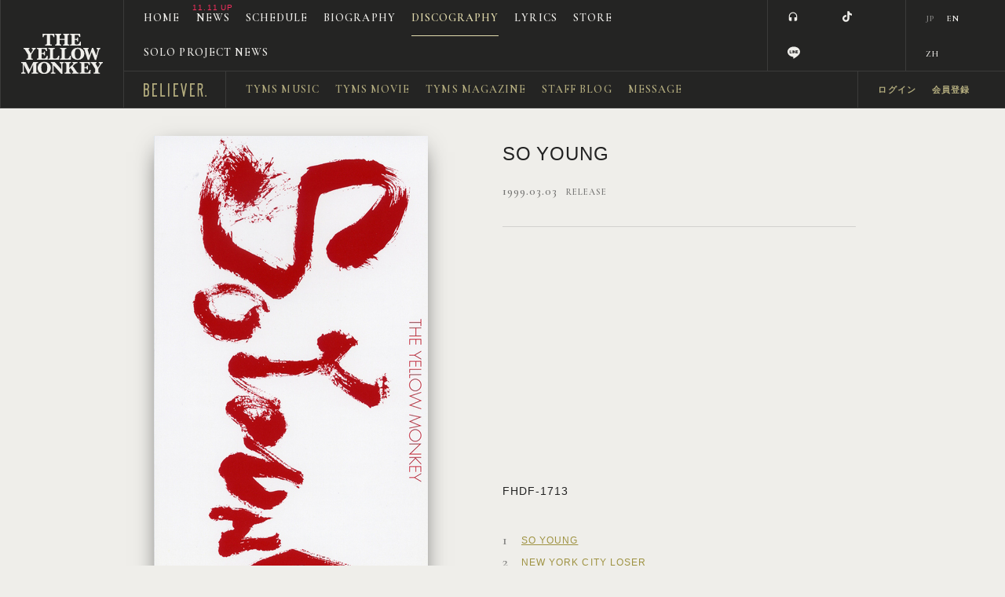

--- FILE ---
content_type: text/html; charset=UTF-8
request_url: https://theyellowmonkeysuper.jp/discography/detail/23/
body_size: 36527
content:
<!DOCTYPE html>
<html lang="ja" xmlns:fb="http://ogp.me/ns/fb#">
<head>
<meta charset="UTF-8">
<meta name="description" content="THE YELLOW MONKEY［ザ・イエロー・モンキー］オフィシャルサイト。最新情報、ディスコグラフィ、バイオグラフィなど掲載。オフィシャルファンクラブ「BELIEVER.」新規入会受付中。"><meta name="robots" content="index, follow"><meta name="viewport" content="width=device-width, initial-scale=1.0, minimum-scale=1.0, maximum-scale=1.0, shrink-to-fit=no" />
<meta name="format-detection" content="telephone=no">

<meta property="og:type" content="website">
<meta property="og:site_name" content="THE YELLOW MONKEY | ザ・イエロー・モンキー オフィシャルサイト">
<meta property="og:title" content="THE YELLOW MONKEY | ザ・イエロー・モンキー オフィシャルサイト">
<meta property="og:locale" content="ja_JP">
<meta property="og:url" content="https://theyellowmonkeysuper.jp/">
<meta property="og:image" content="https://theyellowmonkeysuper.jp/ogp_img.png">
<meta property="fb:app_id" content="">

<meta name="twitter:card" content="summary_large_image">
<meta name="twitter:site" content="THE YELLOW MONKEY | ザ・イエロー・モンキー オフィシャルサイト">
<meta name="twitter:title" content="THE YELLOW MONKEY | ザ・イエロー・モンキー オフィシャルサイト">
<meta name="twitter:description" content="THE YELLOW MONKEY［ザ・イエロー・モンキー］オフィシャルサイト。最新情報、ディスコグラフィ、バイオグラフィなど掲載。オフィシャルファンクラブ「BELIEVER.」新規入会受付中。">
<meta name="twitter:url" content="https://theyellowmonkeysuper.jp/">
<meta name="twitter:image" content="https://theyellowmonkeysuper.jp/ogp_img.png">

<title>SO YOUNG｜THE YELLOW MONKEY | ザ・イエロー・モンキー オフィシャルサイト</title>



<meta name="theme-color" content="#222">
<link rel="icon" type="image/x-icon" href="/favicon.ico?=20251117">
<link rel="apple-touch-icon" href="/apple-touch-icon.png?=20251117">
<link rel="stylesheet" href="/static/original/fanclub/css/minireset.css">
<link rel="stylesheet" href="//cdn.jsdelivr.net/npm/yakuhanjp@2.0.0/dist/css/yakuhanjp.min.css">
<link rel="stylesheet" href="https://cmn-assets.plusmember.jp/webfont/assets/font/fontawesome-4.7.0/css/font-awesome.min.css">
<link rel="stylesheet" href="//fonts.googleapis.com/icon?family=Material+Icons">
<link rel="stylesheet" href="//fonts.googleapis.com/css?family=Cormorant+Garamond:400,500,600,700">
<link rel="stylesheet" href="https://fonts.googleapis.com/css?family=Abel&display=swap" rel="stylesheet">
<link rel="stylesheet" href="/static/original/fanclub/css/fanclub-pc-service.css?=202511171017" media="(min-width:900px)">
<link rel="stylesheet" href="/static/original/fanclub/css/fanclub-sp-service.css?=202511171017" media="(max-width:900px)">

<!-- Google Tag Manager -->
<script type="text/javascript">
  (function () {
    var tagjs = document.createElement("script");
    var s = document.getElementsByTagName("script")[0];
    tagjs.async = true;
    tagjs.src = "//s.yjtag.jp/tag.js#site=anJkO5c,FR5htDd,ELdcYpS";
    s.parentNode.insertBefore(tagjs, s);
  }());
</script>
<!-- End Google Tag Manager -->
<script src="//ajax.googleapis.com/ajax/libs/jquery/1/jquery.min.js"></script>
<script src="/static/original/fanclub/js/countApi.js"></script>
<script src="/static/original/fanclub/js/inview.js"></script>
<script src="/static/original/fanclub/js/fanclub-service.js?=202511171017"></script>

<!-- Global site tag (gtag.js) - Google Ads: 773451732 -->
<script async src="https://www.googletagmanager.com/gtag/js?id=AW-773451732"></script>
<script>
  window.dataLayer = window.dataLayer || [];
  function gtag(){dataLayer.push(arguments);}
  gtag('js', new Date());

  gtag('config', 'AW-773451732');
</script>

<script async src="https://s.yimg.jp/images/listing/tool/cv/ytag.js"></script>
<script>
window.yjDataLayer = window.yjDataLayer || [];
function ytag() { yjDataLayer.push(arguments); }
</script>



            <script>
  (function(i,s,o,g,r,a,m){i['GoogleAnalyticsObject']=r;i[r]=i[r]||function(){
  (i[r].q=i[r].q||[]).push(arguments)},i[r].l=1*new Date();a=s.createElement(o),
  m=s.getElementsByTagName(o)[0];a.async=1;a.src=g;m.parentNode.insertBefore(a,m)
  })(window,document,'script','//www.google-analytics.com/analytics.js','ga');

  
  ga('create', 'UA-70841926-1', 'auto', {'allowLinker': true});
    ga('require', 'linker');
  ga('linker:autoLink', ['secure.plusmember.jp' ]);


  var browsingapp = 'false';
  ga('set', 'dimension5', browsingapp);
	


  var member =  '0';
  ga('set', 'dimension1', member);

  var member_hit = '0';
  ga('set', 'dimension6', member_hit);

  ga('send', 'pageview');
</script>

            <!-- Global site tag (gtag.js) - Google Analytics -->
    <script async src="https://www.googletagmanager.com/gtag/js?id=G-683BVPBN2E"></script>
    <script>
        window.dataLayer = window.dataLayer || [];
        function gtag(){dataLayer.push(arguments);}
        gtag('js', new Date());

                    gtag('config', 'G-683BVPBN2E');
                gtag('set', 'linker', {
            'accept_incoming': true,
            'domains': ['secure.plusmember.jp']
        });

                    var browsingapp = 'false';
            gtag('set', 'dimension5', browsingapp);
        
                    var member =  '0';
            gtag('set', 'dimension1', member);
            var member_hit = '0';
            gtag('set', 'dimension6', member_hit);
            </script>

</head>

<body   class="page--disco" style="" onContextmenu="return true">
<noscript>
<div class="noteBox">
<p class="note">JavaScriptが無効になっています</p>
<p>本サービスをお楽しみいただくには、JavaScript を有効にする必要があります。</p>
</div>
</noscript>

<!-- Google Tag Manager (noscript)│TYMS独自 -->
<noscript>
  <iframe src="//b.yjtag.jp/iframe?c=anJkO5c" width="1" height="1" frameborder="0" scrolling="no" marginheight="0" marginwidth="0"></iframe>
</noscript>
<!-- End Google Tag Manager (noscript) -->

<!-- ======= header ======= -->
<header>
	<h1 class="header-cell">
	<a href="https://theyellowmonkeysuper.jp/" title="THE YELLOW MONKEY OFFICIAL FAN CLUB 「BELIEVER.」">
	<img class="sp" src="/static/theyellowmonkey/fanclub_v2/common/logo_header_wht.png" alt="THE YELLOW MONKEY OFFICIAL FAN CLUB 「BELIEVER.」">
	<svg viewBox="0 0 123.07 61.27"><path class="cls-3" d="M38.78,1.59h-1.5a5,5,0,0,0-2,.29A2.32,2.32,0,0,0,34.25,3a5.57,5.57,0,0,0-.52,2H32.24V0H50.08V5.07H48.6a5.32,5.32,0,0,0-1.18-2.77A3.47,3.47,0,0,0,45,1.59H43.44v12.6a2.65,2.65,0,0,0,.41,1.7,2.31,2.31,0,0,0,1.74.48h.46v1.46H36.21V16.37h.42a2.24,2.24,0,0,0,1.74-.49,2.72,2.72,0,0,0,.4-1.69Z" transform="translate(0 0)"/><path class="cls-3" d="M58.06,9.28v4.9a2.55,2.55,0,0,0,.43,1.72,2.63,2.63,0,0,0,1.87.47v1.46h-9.3V16.37a2.83,2.83,0,0,0,1.87-.44,2.4,2.4,0,0,0,.47-1.74V3.64A2.51,2.51,0,0,0,53,1.92a2.73,2.73,0,0,0-1.9-.46V0h9.3V1.46a2.68,2.68,0,0,0-1.85.45,2.46,2.46,0,0,0-.45,1.73v4h7.32v-4A2.58,2.58,0,0,0,65,1.93a2.52,2.52,0,0,0-1.83-.47V0H72.4V1.46a2.9,2.9,0,0,0-1.89.43A2.41,2.41,0,0,0,70,3.64V14.19a2.5,2.5,0,0,0,.45,1.73,2.79,2.79,0,0,0,1.91.45v1.46H63.13V16.37a2.58,2.58,0,0,0,1.82-.46,2.51,2.51,0,0,0,.44-1.72V9.28Z" transform="translate(0 0)"/><path class="cls-3" d="M80.79,9.31v4.41a5.77,5.77,0,0,0,.14,1.65,1.26,1.26,0,0,0,.78.64,5.39,5.39,0,0,0,1.92.26,5.73,5.73,0,0,0,2.57-.44,3.91,3.91,0,0,0,1.47-1.52A8.1,8.1,0,0,0,88.61,12h1.47L90,17.83H73.66V16.37H74a2.22,2.22,0,0,0,1.73-.49,2.72,2.72,0,0,0,.4-1.69V3.62a2.66,2.66,0,0,0-.41-1.7A2.26,2.26,0,0,0,74,1.43h-.33V0H88.85l.26,4.62H87.64a7.78,7.78,0,0,0-.88-1.93,2.41,2.41,0,0,0-1-.92,4.76,4.76,0,0,0-1.66-.2H80.79V7.72h1.66A2.07,2.07,0,0,0,84,7.27a3,3,0,0,0,.44-1.76h1.49v6H84.45c0-.11,0-.2,0-.25a3,3,0,0,0-.32-1.38q-.32-.62-1.65-.62Z" transform="translate(0 0)"/><path class="cls-3" d="M10.39,32.05l-4-6.7a7.58,7.58,0,0,0-1.47-2A2.29,2.29,0,0,0,3.52,23V21.53h8.94V23Q11,23,11,23.77a3,3,0,0,0,.54,1.33l2.92,4.84,2.68-4.47a2.49,2.49,0,0,0,.42-1.3q0-1.17-1.72-1.17V21.53H22V23a2.19,2.19,0,0,0-1.53.63,14.76,14.76,0,0,0-1.94,2.67l-3.38,5.47v4a2.65,2.65,0,0,0,.41,1.7,2.27,2.27,0,0,0,1.71.48h.28v1.46H8V37.9h.29A2.24,2.24,0,0,0,10,37.41a2.72,2.72,0,0,0,.4-1.69Z" transform="translate(0 0)"/><path class="cls-3" d="M30.68,30.84v4.41a5.8,5.8,0,0,0,.14,1.65,1.26,1.26,0,0,0,.77.64,5.4,5.4,0,0,0,1.92.26,5.75,5.75,0,0,0,2.57-.43,3.91,3.91,0,0,0,1.47-1.52,8.12,8.12,0,0,0,.94-2.33H40l-.12,5.85H23.55V37.9h.33a2.22,2.22,0,0,0,1.73-.49,2.73,2.73,0,0,0,.4-1.69V25.15a2.66,2.66,0,0,0-.41-1.7A2.26,2.26,0,0,0,23.88,23h-.33V21.53H38.74L39,26.15H37.53a7.7,7.7,0,0,0-.88-1.93,2.41,2.41,0,0,0-1-.92A4.79,4.79,0,0,0,34,23.1H30.68v6.15h1.66a2.07,2.07,0,0,0,1.57-.45A3,3,0,0,0,34.35,27h1.49v6H34.35c0-.11,0-.2,0-.25A3,3,0,0,0,34,31.46q-.32-.62-1.65-.62Z" transform="translate(0 0)"/><path class="cls-3" d="M57.28,33.43l-.08,5.93H40.95V37.9h.26A2.24,2.24,0,0,0,43,37.41a2.74,2.74,0,0,0,.4-1.69V25.18a2.62,2.62,0,0,0-.42-1.7A2.29,2.29,0,0,0,41.21,23h-.26V21.54h9.56V23h-.36a2.24,2.24,0,0,0-1.74.49,2.72,2.72,0,0,0-.4,1.69V35.35a5.45,5.45,0,0,0,.13,1.51,1.24,1.24,0,0,0,.69.64,4.92,4.92,0,0,0,2,.27,4.72,4.72,0,0,0,3.5-1.18,6.25,6.25,0,0,0,1.58-3.16Z" transform="translate(0 0)"/><path class="cls-3" d="M74.92,33.43l-.08,5.93H58.59V37.9h.26a2.24,2.24,0,0,0,1.74-.49,2.73,2.73,0,0,0,.4-1.69V25.18a2.62,2.62,0,0,0-.42-1.7A2.29,2.29,0,0,0,58.86,23h-.26V21.54h9.56V23H67.8a2.24,2.24,0,0,0-1.74.49,2.71,2.71,0,0,0-.4,1.69V35.35a5.47,5.47,0,0,0,.13,1.51,1.25,1.25,0,0,0,.69.64,4.91,4.91,0,0,0,2,.27,4.71,4.71,0,0,0,3.5-1.18,6.25,6.25,0,0,0,1.58-3.16Z" transform="translate(0 0)"/><path class="cls-3" d="M75.28,30.4a9.16,9.16,0,0,1,1.34-4.69,8.29,8.29,0,0,1,3.64-3.39,11.24,11.24,0,0,1,4.91-1.1,9.89,9.89,0,0,1,7.38,2.71,9.12,9.12,0,0,1,2.68,6.66A8.84,8.84,0,0,1,92.56,37a9.75,9.75,0,0,1-7.26,2.69,11.32,11.32,0,0,1-5.56-1.33,7.71,7.71,0,0,1-3.44-3.57,10.6,10.6,0,0,1-1-4.44m5.5-.15q0,4.12,1.1,5.94A3.6,3.6,0,0,0,85.17,38a3.91,3.91,0,0,0,3.43-1.66q1.16-1.67,1.16-5.83a11.7,11.7,0,0,0-1.08-5.69,4.09,4.09,0,0,0-6.79-.13,10.75,10.75,0,0,0-1.1,5.56" transform="translate(0 0)"/><path class="cls-3" d="M100.2,39.73,95.86,25.61a5.82,5.82,0,0,0-1-2.26A2.06,2.06,0,0,0,93.51,23V21.53h8.13V23c-1,0-1.46.3-1.46.89a4.29,4.29,0,0,0,.21,1.21l2.5,8,3.76-11.52h2l4.51,11.52,2-7.23a5.36,5.36,0,0,0,.22-1.29q0-1.54-1.75-1.54V21.53h5.71V23a2,2,0,0,0-1.39.56,9.17,9.17,0,0,0-1.38,3.37L113,39.73H111l-4.65-12-4,12Z" transform="translate(0 0)"/><path class="cls-3" d="M10.56,60.9,3.93,47v9.22A7.16,7.16,0,0,0,4.1,58a1.8,1.8,0,0,0,.8,1,2.73,2.73,0,0,0,1.52.41V60.9H0V59.44A2.45,2.45,0,0,0,1.46,59a1.78,1.78,0,0,0,.76-1,8.65,8.65,0,0,0,.14-1.83V46.78A2.54,2.54,0,0,0,1.89,45,2.8,2.8,0,0,0,0,44.53V43.07H7.14l5.5,11.71,5.55-11.71h7.17v1.46H25a2.24,2.24,0,0,0-1.74.49,2.73,2.73,0,0,0-.4,1.69V57.26a2.65,2.65,0,0,0,.41,1.7,2.29,2.29,0,0,0,1.73.48h.41V60.9H15.7V59.44h.35a2.22,2.22,0,0,0,1.73-.49,2.72,2.72,0,0,0,.4-1.69V46.78L11.58,60.9Z" transform="translate(0 0)"/><path class="cls-3" d="M24.75,51.93a9.18,9.18,0,0,1,1.34-4.7,8.32,8.32,0,0,1,3.64-3.39,11.25,11.25,0,0,1,4.91-1.1A9.9,9.9,0,0,1,42,45.47a9.13,9.13,0,0,1,2.68,6.66A8.84,8.84,0,0,1,42,58.57a9.75,9.75,0,0,1-7.26,2.7,11.33,11.33,0,0,1-5.56-1.33,7.71,7.71,0,0,1-3.44-3.57,10.62,10.62,0,0,1-1-4.44m5.5-.15q0,4.12,1.1,5.94a3.6,3.6,0,0,0,3.29,1.82,3.91,3.91,0,0,0,3.43-1.66q1.16-1.66,1.16-5.83a11.71,11.71,0,0,0-1.08-5.69,3.69,3.69,0,0,0-3.45-1.88,3.68,3.68,0,0,0-3.34,1.75,10.75,10.75,0,0,0-1.1,5.56" transform="translate(0 0)"/><path class="cls-3" d="M48.78,48.14v8.19c0,1.32.24,2.16.72,2.54a2.87,2.87,0,0,0,1.83.56V60.9H44.64V59.44A2.65,2.65,0,0,0,46.12,59a1.83,1.83,0,0,0,.8-1,6.27,6.27,0,0,0,.17-1.72v-9.1q0-2.72-2.55-2.72V43.07h6L60.34,54V47.45q0-2.92-2.46-2.92V43.07h6.4v1.46A2.32,2.32,0,0,0,63,44.9a1.88,1.88,0,0,0-.8.94A5.06,5.06,0,0,0,62,47.5V61.19H60.34Z" transform="translate(0 0)"/><path class="cls-3" d="M72.61,53.85v3.41A2.64,2.64,0,0,0,73,59a2.42,2.42,0,0,0,1.79.47V60.9h-9.3V59.44h.28a2.24,2.24,0,0,0,1.74-.49,2.72,2.72,0,0,0,.4-1.69V46.71a2.65,2.65,0,0,0-.42-1.7,2.28,2.28,0,0,0-1.73-.48h-.28V43.07H75v1.46h-.29A2.22,2.22,0,0,0,73,45a2.72,2.72,0,0,0-.4,1.69v5l4.83-4.44q1.26-1.16,1.26-1.89t-1.59-.81V43.07H85v1.46a5.35,5.35,0,0,0-2.26.55,15.33,15.33,0,0,0-3.35,2.57l-1.62,1.5,4.9,7.28a10.05,10.05,0,0,0,2,2.43,3.61,3.61,0,0,0,2.16.59V60.9H76.63V59.44q2,0,2-.8a4.22,4.22,0,0,0-.81-1.52l-3.39-4.94Z" transform="translate(0 0)"/><path class="cls-3" d="M95.32,52.38v4.41a5.8,5.8,0,0,0,.15,1.65,1.25,1.25,0,0,0,.78.64,5.39,5.39,0,0,0,1.92.26,5.76,5.76,0,0,0,2.57-.43,3.93,3.93,0,0,0,1.47-1.52,8.16,8.16,0,0,0,.94-2.33h1.47l-.12,5.85H88.2V59.44h.33a2.22,2.22,0,0,0,1.73-.49,2.72,2.72,0,0,0,.4-1.69V46.68a2.65,2.65,0,0,0-.42-1.7,2.26,2.26,0,0,0-1.72-.48H88.2V43.07h15.19l.26,4.62h-1.47a7.76,7.76,0,0,0-.88-1.93,2.42,2.42,0,0,0-1-.92,4.81,4.81,0,0,0-1.66-.2H95.32v6.15H97a2.07,2.07,0,0,0,1.57-.45A3,3,0,0,0,99,48.58h1.49v6H99c0-.11,0-.2,0-.25A3,3,0,0,0,98.68,53q-.32-.62-1.65-.62Z" transform="translate(0 0)"/><path class="cls-3" d="M111.5,53.59l-4-6.7a7.59,7.59,0,0,0-1.47-2,2.29,2.29,0,0,0-1.39-.39V43.07h8.94v1.46q-1.44,0-1.45.78a3,3,0,0,0,.54,1.33l2.92,4.84L118.26,47a2.51,2.51,0,0,0,.42-1.3q0-1.17-1.72-1.17V43.07h6.11v1.46a2.19,2.19,0,0,0-1.53.63,14.78,14.78,0,0,0-1.94,2.67l-3.38,5.47v4a2.64,2.64,0,0,0,.42,1.7,2.26,2.26,0,0,0,1.72.48h.28V60.9h-9.56V59.44h.29a2.25,2.25,0,0,0,1.74-.49,2.74,2.74,0,0,0,.4-1.69Z" transform="translate(0 0)"/></svg>
	</a>
	</h1>
	<nav class="g-nav drawer">
	<div class="nav-wrap--base nav-wrap--free">
	<ul class="nav--base nav--free header-cell clearfix">
	<li class="nav__item--home"><a href="http://theyellowmonkeysuper.jp">HOME</a></li>
<li class="nav__item--news"><a href="http://theyellowmonkeysuper.jp/news/list/2">NEWS<span class="date"></span></a></li>
<li class="nav__item--schedule"><a href="http://theyellowmonkeysuper.jp/schedule/list/">SCHEDULE</a></li>
<li class="nav__item--biography"><a href="https://theyellowmonkeysuper.jp/feature/biography_v2">BIOGRAPHY</a></li>
<li class="nav__item--discography"><a href="http://theyellowmonkeysuper.jp/discography/">DISCOGRAPHY</a></li>
<li class="nav__item--lyrics"><a href="http://theyellowmonkeysuper.jp/lyrics/">LYRICS</a></li>
<li class="nav__item--goods"><a href="http://store.plusmember.jp/tyms/" target="_blank">STORE</a></li>
<li class="nav__item--appli sp"><a href="https://theyellowmonkeysuper.jp/feature/browsing">APPLI</a></li>
<li class="nav__item--soloproject"><a href="http://theyellowmonkeysuper.jp/member/list/1/2/">SOLO PROJECT NEWS</a></li>
	</ul>
		<ul class="nav--base nav--social header-cell">
		<li><a href="https://tym.lnk.to/discographyAW" target="_blank"><i class="material-icons">headset</i></a></li>

<li><a href="https://twitter.com/TYMSproject" target="_blank"><i class="fa fa-twitter" aria-hidden="true"></i></a></li>
<li><a href="https://www.facebook.com/tymsproject/" target="_blank"><i class="fa fa-facebook" aria-hidden="true"></i></a></li>
<li><a href="https://www.instagram.com/theyellowmonkey.jp/" target="_blank"><i class="fa fa-instagram" aria-hidden="true"></i></a></li>
<li><a href="https://www.tiktok.com/@theyellowmonkey.jp" target="_blank"><svg class="sns-tiktok" xmlns="http://www.w3.org/2000/svg" width="20px" height="20px" viewBox="0 0 448 512"><path d="M448,209.91a210.06,210.06,0,0,1-122.77-39.25V349.38A162.55,162.55,0,1,1,185,188.31V278.2a74.62,74.62,0,1,0,52.23,71.18V0l88,0a121.18,121.18,0,0,0,1.86,22.17h0A122.18,122.18,0,0,0,381,102.39a121.43,121.43,0,0,0,67,20.14Z"/></svg></a></li>
<li><a href="https://www.youtube.com/c/theyellowmonkey" target="_blank"><i class="fa fa-youtube-play" aria-hidden="true"></i></a></li>
<li class="icon--line"><a href="https://line.me/R/ti/p/%40theyellowmonkey" target="_blank"><svg xmlns="http://www.w3.org/2000/svg" xmlns:xlink="http://www.w3.org/1999/xlink" width="20px" height="20px" viewBox="0 0 315 300"><path d="M280.344,206.351 C280.344,206.351 280.354,206.351 280.354,206.351 C247.419,244.375 173.764,290.686 157.006,297.764 C140.251,304.844 142.724,293.258 143.409,289.286 C143.809,286.909 145.648,275.795 145.648,275.795 C146.179,271.773 146.725,265.543 145.139,261.573 C143.374,257.197 136.418,254.902 131.307,253.804 C55.860,243.805 0.004,190.897 0.004,127.748 C0.004,57.307 70.443,-0.006 157.006,-0.006 C243.579,-0.006 314.004,57.307 314.004,127.748 C314.004,155.946 303.108,181.342 280.344,206.351 ZM95.547,153.146 C95.547,153.146 72.581,153.146 72.581,153.146 C72.581,153.146 72.581,98.841 72.581,98.841 C72.581,94.296 68.894,90.583 64.352,90.583 C59.819,90.583 56.127,94.296 56.127,98.841 C56.127,98.841 56.127,161.398 56.127,161.398 C56.127,165.960 59.819,169.660 64.352,169.660 C64.352,169.660 95.547,169.660 95.547,169.660 C100.092,169.660 103.777,165.960 103.777,161.398 C103.777,156.851 100.092,153.146 95.547,153.146 ZM127.810,98.841 C127.810,94.296 124.120,90.583 119.583,90.583 C115.046,90.583 111.356,94.296 111.356,98.841 C111.356,98.841 111.356,161.398 111.356,161.398 C111.356,165.960 115.046,169.660 119.583,169.660 C124.120,169.660 127.810,165.960 127.810,161.398 C127.810,161.398 127.810,98.841 127.810,98.841 ZM202.908,98.841 C202.908,94.296 199.219,90.583 194.676,90.583 C190.137,90.583 186.442,94.296 186.442,98.841 C186.442,98.841 186.442,137.559 186.442,137.559 C186.442,137.559 154.466,93.894 154.466,93.894 C152.926,91.818 150.460,90.583 147.892,90.583 C147.007,90.583 146.127,90.730 145.282,91.010 C141.916,92.142 139.650,95.287 139.650,98.841 C139.650,98.841 139.650,161.398 139.650,161.398 C139.650,165.960 143.345,169.660 147.885,169.660 C152.427,169.660 156.114,165.960 156.114,161.398 C156.114,161.398 156.114,122.705 156.114,122.705 C156.114,122.705 188.090,166.354 188.090,166.354 C189.637,168.431 192.094,169.660 194.667,169.660 C195.546,169.660 196.434,169.521 197.279,169.236 C200.650,168.114 202.908,164.966 202.908,161.398 C202.908,161.398 202.908,98.841 202.908,98.841 ZM253.385,138.381 C257.927,138.381 261.617,134.674 261.617,130.129 C261.617,125.569 257.927,121.872 253.385,121.872 C253.385,121.872 230.426,121.872 230.426,121.872 C230.426,121.872 230.426,107.103 230.426,107.103 C230.426,107.103 253.385,107.103 253.385,107.103 C257.927,107.103 261.617,103.398 261.617,98.841 C261.617,94.296 257.927,90.583 253.385,90.583 C253.385,90.583 222.187,90.583 222.187,90.583 C217.650,90.583 213.955,94.296 213.955,98.841 C213.955,98.850 213.955,98.858 213.955,98.878 C213.955,98.878 213.955,130.109 213.955,130.109 C213.955,130.114 213.955,130.129 213.955,130.129 C213.955,130.139 213.955,130.139 213.955,130.149 C213.955,130.149 213.955,161.398 213.955,161.398 C213.955,165.960 217.655,169.660 222.187,169.660 C222.187,169.660 253.385,169.660 253.385,169.660 C257.915,169.660 261.617,165.960 261.617,161.398 C261.617,156.851 257.915,153.146 253.385,153.146 C253.385,153.146 230.426,153.146 230.426,153.146 C230.426,153.146 230.426,138.381 230.426,138.381 C230.426,138.381 253.385,138.381 253.385,138.381 Z"></svg></a></li>
	</ul>
		<ul class="nav--base nav--language header-cell">
		<form action="" method="get">
			<li class="current">
		<label><input type="submit" value="ja" name="lang">JP</label>
		</li>
			<li>
		<label><input type="submit" value="en" name="lang">EN</label>
		</li>
			<li>
		<label><input type="submit" value="zh-tw" name="lang">ZH</label>
		</li>
		</form>
	</ul>
	</div>
	<div class="nav-wrap--base nav-wrap--member">
	<div class="nav__fc-logo header-cell"><a href="https://theyellowmonkeysuper.jp/#anchor-fc">
	<svg viewBox="0 0 314.57 65.91"><path d="M26.37,19.77V13.18A13.2,13.2,0,0,0,13.18,0H0V65.91H13.18A13.2,13.2,0,0,0,26.37,52.73V39.55a13.16,13.16,0,0,0-4.47-9.89A13.16,13.16,0,0,0,26.37,19.77Zm-6.59,33a6.6,6.6,0,0,1-6.59,6.59H6.59V33h6.59a6.6,6.6,0,0,1,6.59,6.59Zm0-33a6.6,6.6,0,0,1-6.59,6.59H6.59V6.59h6.59a6.6,6.6,0,0,1,6.59,6.59Z"/><polygon points="66.64 6.59 66.64 0 43.57 0 43.57 65.91 66.64 65.91 66.64 59.32 50.16 59.32 50.16 32.96 60.05 26.36 50.16 26.36 50.16 6.59 66.64 6.59"/><polygon points="172.82 6.59 172.82 0 149.75 0 149.75 65.91 172.82 65.91 172.82 59.32 156.35 59.32 156.35 32.96 166.23 26.36 156.35 26.36 156.35 6.59 172.82 6.59"/><polygon points="255.22 6.59 255.22 0 232.15 0 232.15 65.91 255.22 65.91 255.22 59.32 238.74 59.32 238.74 32.96 248.63 26.36 238.74 26.36 238.74 6.59 255.22 6.59"/><polygon points="106.91 65.91 83.84 65.91 83.84 0 90.43 0 90.43 59.32 106.91 59.32 106.91 65.91"/><rect x="121.74" width="6.59" height="65.91"/><path d="M297.18,65.91l-7-34.94a13.18,13.18,0,0,0,6.27-11.2V13.18A13.2,13.2,0,0,0,283.28,0H270.09V65.91h6.59V33h6.59l.58,0,6.6,33ZM276.68,26.37V6.59h6.59a6.6,6.6,0,0,1,6.59,6.59v6.59a6.6,6.6,0,0,1-6.59,6.59Z"/><polygon points="203.54 65.91 216.72 0 210 0 200.84 45.81 191.67 0 184.95 0 198.13 65.91 203.54 65.91"/><rect x="307.98" y="59.32" width="6.59" height="6.59"/></svg></a></div>
	<ul class="nav--base nav--member header-cell clearfix">
	<li class="nav__item--fc-news sp"><a href="http://theyellowmonkeysuper.jp/news/1003">FC NEWS<span class="date"></span></a></li>
<li class="nav__item--music"><a href="https://theyellowmonkeysuper.jp/feature/tyms_music">TYMS MUSIC<span class="date"></span></a></li>
<li class="nav__item--movie"><a href="http://theyellowmonkeysuper.jp/movies/category/">TYMS MOVIE<span class="date"></span></a></li>
<li class="nav__item--magazine"><a href="http://theyellowmonkeysuper.jp/news/list/1015">TYMS MAGAZINE<span class="date"></span></a></li>
<li class="nav__item--blog"><a href="http://theyellowmonkeysuper.jp/tyms.staff/list/5/0/">STAFF BLOG<span class="date"></span></a></li>
<li class="nav__item--message"><a href="http://theyellowmonkeysuper.jp/qa/list/2/">MESSAGE</a></li>
	</ul>
	<ul class="nav--base nav--login header-cell">
            <li><a href="https://secure.plusmember.jp/theyellowmonkey/1/login/?lang=ja">ログイン</a></li>
      <li><a href="https://theyellowmonkeysuper.jp/feature/entry">会員登録</a></li>
      	<br class="sp">
		<li class="nav__item--icon"><a href="https://theyellowmonkeysuper.jp/feature/about_point"><i class="fa fa-product-hunt" aria-hidden="true"></i><span class="sp">TYMS POINT</span></a></li>
  		    <li class="nav__item--icon sp"><a href="https://theyellowmonkeysuper.jp/visit"><i class="fa fa-check-circle" aria-hidden="true"></i>CHECK IN</a></li>
        	</ul>
	</div>
	</nav>

	<div class="drawer__btn sp" id="drawer__btn">
	<span></span>
	<span></span>
	<span></span>
	</div><!-- / navBtn -->


	<ul class="nav--language sp">
		<form action="" method="get">
			<li class="current">
		<label><input type="submit" value="ja" name="lang">JP</label>
		</li>
			<li>
		<label><input type="submit" value="en" name="lang">EN</label>
		</li>
			<li>
		<label><input type="submit" value="zh-tw" name="lang">ZH</label>
		</li>
		</form>
			<li class="nav__item--linkfire"><a href="https://tym.lnk.to/discographyAW" target="_blank"><i class="material-icons">headset</i></a></li>
		<script>
		$(function(){
			$('.nav--language.sp .nav__item--linkfire').appendTo('.nav--language.sp form');
		});
		</script>
		</ul>

	


</header>
<div class="wrap">

<script src="/static/original/fanclub/js/slick.min.js"></script>
<link rel="stylesheet" href="/static/original/fanclub/css/slick.css">
<script>
$(function() {
	var $win = $(window);
	$win.on('load resize', function() {
	  var windowWidth = window.innerWidth;
	  if (windowWidth > 900) {
	    // PCの処理
	  }  else {
	//  $('#btn--tymsmusic').appendTo('.block--detail');
	  $('.list--jacket').slick({
      centerMode: true,
      arrows: false,
      slidesToShow: 1,
      centerPadding: '6%',
      infinite:false
	  });
	  }
	});

});
</script>
<script>
$(function() {
	$('.block--comment, .block--review').find('img').wrap('<div class="ph">').after('<img src="/static/common/global-image/dummy.gif" class="dummy">');
});
</script>
<script>
$(function() {
	$('.block--comment, .block--review').find('iframe').wrap('<div class="iframe-wrap">');
});
</script>
<section class="section--base section--detail">

<div class="area--disco-detail clearfix">
<div class="block--jacket">
<ul class="list--jacket">
	<li>
	<figure class="ph">
	<img src="https://s3-aop.plusmember.jp/prod/public/theyellowmonkey/contents/discography/7bf6c01cce336a1f6c0a7f02c5e74415.jpeg" alt="SO YOUNG">
	<img src="/static/common/global-image/dummy.gif" class="dummy">
		</figure>
	</li>
</ul>
</div>
<div class="block--detail">
<h3 class="tit">SO YOUNG</h3>
<p class="date">1999.03.03<span>Release</span></p>

	<div class="block--comment"><iframe width="560" height="410" src="https://www.youtube.com/embed/y4vzWSzNqZ0" frameborder="0" allow="accelerometer; autoplay; encrypted-media; gyroscope; picture-in-picture" allowfullscreen></iframe>
<br>
FHDF-1713

<div class='discography_detail_b_banner clearfix'>
<ul class='clearfix'>
<li>
<a href='http://theyellowmonkey.syncl.jp/?p=shop&id=526949&af=' target='_blank'><img src='/static/original/fanclub-pc/images/disco/peace_maker_disco.png'></a>
<div class='k_c01'><a href='http://theyellowmonkey.syncl.jp/?p=shop&id=526949&af=' target='_blank'>PEACE-MAKERにて試聴できます</a></div>
</li>
<li>
<a href='https://itunes.apple.com/jp/album/so-young-ep/id269762299' target='_blank'><img src='/static/original/fanclub-pc/images/disco/itunes_disco.png' class='d_d_b_s_9b'></a>
<div class='k_c01'><a href='https://itunes.apple.com/jp/album/so-young-ep/id269762299' target='_blank'>iTunesにて試聴できます</a></div>
</li>
</ul>

<!-- ▲END discography_detail_b--></div>
</div>


<ul class="block--track">
	<li>
		
		<ol class="list--track">
			<li>
		<span class="num">1</span>
				<a href="/lyrics/detail/114/">SO YOUNG</a>
		
										</li>
			<li>
		<span class="num">2</span>
				<a href="/lyrics/detail/112/">NEW YORK CITY LOSER</a>
		
										</li>
			<li>
		<span class="num">3</span>
				SO YOUNG (Instrumental)
		
										</li>
		</ol>
	</li>
</ul>


</div><!-- / blockdetail -->
</div><!-- /area--disco-detail -->
<p class="detail__btn"><a href="javascript:history.back();"></a></p>
</section>
<div class="block--page-top"><a href="#"></a></div>
<!-- ====== footer ====== -->
<footer>
	<div class="block--official sp">
	<ul class="footer__nav nav--free clearfix">
	<li class="nav__item--home"><a href="http://theyellowmonkeysuper.jp">HOME</a></li>
<li class="nav__item--news"><a href="http://theyellowmonkeysuper.jp/news/list/2">NEWS<span class="date"></span></a></li>
<li class="nav__item--schedule"><a href="http://theyellowmonkeysuper.jp/schedule/list/">SCHEDULE</a></li>
<li class="nav__item--biography"><a href="https://theyellowmonkeysuper.jp/feature/biography_v2">BIOGRAPHY</a></li>
<li class="nav__item--discography"><a href="http://theyellowmonkeysuper.jp/discography/">DISCOGRAPHY</a></li>
<li class="nav__item--lyrics"><a href="http://theyellowmonkeysuper.jp/lyrics/">LYRICS</a></li>
<li class="nav__item--goods"><a href="http://store.plusmember.jp/tyms/" target="_blank">STORE</a></li>
<li class="nav__item--appli sp"><a href="https://theyellowmonkeysuper.jp/feature/browsing">APPLI</a></li>
<li class="nav__item--soloproject"><a href="http://theyellowmonkeysuper.jp/member/list/1/2/">SOLO PROJECT NEWS</a></li>
	</ul>
		<div class="footer__app">
	<a href="https://theyellowmonkeysuper.jp/feature/browsing" class="clearfix">
	<p class="thumb"><img src="/static/common/global-image/dummy.gif" alt="APPLI"></p>
	<p class="tit">THE YELLOW MONKEY<br>オフィシャルアプリ</p>
	</a>
	</div><!-- / footer__app -->
		</div><!-- block--official -->

	<div class="block--member sp">
	<p class="nav-tit"><a href="#fc"><svg viewBox="0 0 314.57 65.91"><path d="M26.37,19.77V13.18A13.2,13.2,0,0,0,13.18,0H0V65.91H13.18A13.2,13.2,0,0,0,26.37,52.73V39.55a13.16,13.16,0,0,0-4.47-9.89A13.16,13.16,0,0,0,26.37,19.77Zm-6.59,33a6.6,6.6,0,0,1-6.59,6.59H6.59V33h6.59a6.6,6.6,0,0,1,6.59,6.59Zm0-33a6.6,6.6,0,0,1-6.59,6.59H6.59V6.59h6.59a6.6,6.6,0,0,1,6.59,6.59Z"/><polygon points="66.64 6.59 66.64 0 43.57 0 43.57 65.91 66.64 65.91 66.64 59.32 50.16 59.32 50.16 32.96 60.05 26.36 50.16 26.36 50.16 6.59 66.64 6.59"/><polygon points="172.82 6.59 172.82 0 149.75 0 149.75 65.91 172.82 65.91 172.82 59.32 156.35 59.32 156.35 32.96 166.23 26.36 156.35 26.36 156.35 6.59 172.82 6.59"/><polygon points="255.22 6.59 255.22 0 232.15 0 232.15 65.91 255.22 65.91 255.22 59.32 238.74 59.32 238.74 32.96 248.63 26.36 238.74 26.36 238.74 6.59 255.22 6.59"/><polygon points="106.91 65.91 83.84 65.91 83.84 0 90.43 0 90.43 59.32 106.91 59.32 106.91 65.91"/><rect x="121.74" width="6.59" height="65.91"/><path d="M297.18,65.91l-7-34.94a13.18,13.18,0,0,0,6.27-11.2V13.18A13.2,13.2,0,0,0,283.28,0H270.09V65.91h6.59V33h6.59l.58,0,6.6,33ZM276.68,26.37V6.59h6.59a6.6,6.6,0,0,1,6.59,6.59v6.59a6.6,6.6,0,0,1-6.59,6.59Z"/><polygon points="203.54 65.91 216.72 0 210 0 200.84 45.81 191.67 0 184.95 0 198.13 65.91 203.54 65.91"/><rect x="307.98" y="59.32" width="6.59" height="6.59"/></svg></a></p>
	<ul class="nav--base nav--footer-login">
    	  	<li><a href="https://theyellowmonkeysuper.jp/feature/entry">JOIN</a></li>
  	<li><a href="https://secure.plusmember.jp/theyellowmonkey/1/login/?lang=ja">LOGIN</a></li>
  	  	</ul>
	<ul class="footer__nav nav--member clearfix">
		<li class="nav__item--fc-news sp"><a href="http://theyellowmonkeysuper.jp/news/1003">FC NEWS<span class="date"></span></a></li>
<li class="nav__item--music"><a href="https://theyellowmonkeysuper.jp/feature/tyms_music">TYMS MUSIC<span class="date"></span></a></li>
<li class="nav__item--movie"><a href="http://theyellowmonkeysuper.jp/movies/category/">TYMS MOVIE<span class="date"></span></a></li>
<li class="nav__item--magazine"><a href="http://theyellowmonkeysuper.jp/news/list/1015">TYMS MAGAZINE<span class="date"></span></a></li>
<li class="nav__item--blog"><a href="http://theyellowmonkeysuper.jp/tyms.staff/list/5/0/">STAFF BLOG<span class="date"></span></a></li>
<li class="nav__item--message"><a href="http://theyellowmonkeysuper.jp/qa/list/2/">MESSAGE</a></li>
	</ul>
	</div><!-- block--member -->

	<div class="block--support">
	<ul class="footer__nav nav--support clearfix">

		<li><a href="https://theyellowmonkeysuper.jp/faq/">ヘルプ・お問い合わせ</a></li>
<li><a href="https://theyellowmonkeysuper.jp/feature/privacy">プライバシーポリシー</a></li>
<li><a href="https://theyellowmonkeysuper.jp/feature/terms">ご利用規約</a></li>
<li><a href="https://theyellowmonkeysuper.jp/feature/device">推奨環境について</a></li>
<li><a href="https://theyellowmonkeysuper.jp/feature/deals">特定商取引法に基づく表記</a></li>
<li><a href="https://theyellowmonkeysuper.jp/feature/link">リンク</a></li>
<li><a href="https://theyellowmonkeysuper.jp/faq/detail/83">メンバー宛のプレゼント及びメッセージに関して</a></li>
<li class="pc"><a href="https://theyellowmonkeysuper.jp/feature/browsing">アプリ</a></li>
<li><a href="https://theyellowmonkeysuper.jp/feature/line_stamp">LINEスタンプ</a></li>
<li><a href="https://theyellowmonkeysuper.jp/feature/0023968ec58583dee73ac4b995dcdcb8">バラ色募金について</a></li>	

	</ul>
	<ul class="nav--social">
		<li><a href="https://tym.lnk.to/discographyAW" target="_blank"><i class="material-icons">headset</i></a></li>

<li><a href="https://twitter.com/TYMSproject" target="_blank"><i class="fa fa-twitter" aria-hidden="true"></i></a></li>
<li><a href="https://www.facebook.com/tymsproject/" target="_blank"><i class="fa fa-facebook" aria-hidden="true"></i></a></li>
<li><a href="https://www.instagram.com/theyellowmonkey.jp/" target="_blank"><i class="fa fa-instagram" aria-hidden="true"></i></a></li>
<li><a href="https://www.tiktok.com/@theyellowmonkey.jp" target="_blank"><svg class="sns-tiktok" xmlns="http://www.w3.org/2000/svg" width="20px" height="20px" viewBox="0 0 448 512"><path d="M448,209.91a210.06,210.06,0,0,1-122.77-39.25V349.38A162.55,162.55,0,1,1,185,188.31V278.2a74.62,74.62,0,1,0,52.23,71.18V0l88,0a121.18,121.18,0,0,0,1.86,22.17h0A122.18,122.18,0,0,0,381,102.39a121.43,121.43,0,0,0,67,20.14Z"/></svg></a></li>
<li><a href="https://www.youtube.com/c/theyellowmonkey" target="_blank"><i class="fa fa-youtube-play" aria-hidden="true"></i></a></li>
<li class="icon--line"><a href="https://line.me/R/ti/p/%40theyellowmonkey" target="_blank"><svg xmlns="http://www.w3.org/2000/svg" xmlns:xlink="http://www.w3.org/1999/xlink" width="20px" height="20px" viewBox="0 0 315 300"><path d="M280.344,206.351 C280.344,206.351 280.354,206.351 280.354,206.351 C247.419,244.375 173.764,290.686 157.006,297.764 C140.251,304.844 142.724,293.258 143.409,289.286 C143.809,286.909 145.648,275.795 145.648,275.795 C146.179,271.773 146.725,265.543 145.139,261.573 C143.374,257.197 136.418,254.902 131.307,253.804 C55.860,243.805 0.004,190.897 0.004,127.748 C0.004,57.307 70.443,-0.006 157.006,-0.006 C243.579,-0.006 314.004,57.307 314.004,127.748 C314.004,155.946 303.108,181.342 280.344,206.351 ZM95.547,153.146 C95.547,153.146 72.581,153.146 72.581,153.146 C72.581,153.146 72.581,98.841 72.581,98.841 C72.581,94.296 68.894,90.583 64.352,90.583 C59.819,90.583 56.127,94.296 56.127,98.841 C56.127,98.841 56.127,161.398 56.127,161.398 C56.127,165.960 59.819,169.660 64.352,169.660 C64.352,169.660 95.547,169.660 95.547,169.660 C100.092,169.660 103.777,165.960 103.777,161.398 C103.777,156.851 100.092,153.146 95.547,153.146 ZM127.810,98.841 C127.810,94.296 124.120,90.583 119.583,90.583 C115.046,90.583 111.356,94.296 111.356,98.841 C111.356,98.841 111.356,161.398 111.356,161.398 C111.356,165.960 115.046,169.660 119.583,169.660 C124.120,169.660 127.810,165.960 127.810,161.398 C127.810,161.398 127.810,98.841 127.810,98.841 ZM202.908,98.841 C202.908,94.296 199.219,90.583 194.676,90.583 C190.137,90.583 186.442,94.296 186.442,98.841 C186.442,98.841 186.442,137.559 186.442,137.559 C186.442,137.559 154.466,93.894 154.466,93.894 C152.926,91.818 150.460,90.583 147.892,90.583 C147.007,90.583 146.127,90.730 145.282,91.010 C141.916,92.142 139.650,95.287 139.650,98.841 C139.650,98.841 139.650,161.398 139.650,161.398 C139.650,165.960 143.345,169.660 147.885,169.660 C152.427,169.660 156.114,165.960 156.114,161.398 C156.114,161.398 156.114,122.705 156.114,122.705 C156.114,122.705 188.090,166.354 188.090,166.354 C189.637,168.431 192.094,169.660 194.667,169.660 C195.546,169.660 196.434,169.521 197.279,169.236 C200.650,168.114 202.908,164.966 202.908,161.398 C202.908,161.398 202.908,98.841 202.908,98.841 ZM253.385,138.381 C257.927,138.381 261.617,134.674 261.617,130.129 C261.617,125.569 257.927,121.872 253.385,121.872 C253.385,121.872 230.426,121.872 230.426,121.872 C230.426,121.872 230.426,107.103 230.426,107.103 C230.426,107.103 253.385,107.103 253.385,107.103 C257.927,107.103 261.617,103.398 261.617,98.841 C261.617,94.296 257.927,90.583 253.385,90.583 C253.385,90.583 222.187,90.583 222.187,90.583 C217.650,90.583 213.955,94.296 213.955,98.841 C213.955,98.850 213.955,98.858 213.955,98.878 C213.955,98.878 213.955,130.109 213.955,130.109 C213.955,130.114 213.955,130.129 213.955,130.129 C213.955,130.139 213.955,130.139 213.955,130.149 C213.955,130.149 213.955,161.398 213.955,161.398 C213.955,165.960 217.655,169.660 222.187,169.660 C222.187,169.660 253.385,169.660 253.385,169.660 C257.915,169.660 261.617,165.960 261.617,161.398 C261.617,156.851 257.915,153.146 253.385,153.146 C253.385,153.146 230.426,153.146 230.426,153.146 C230.426,153.146 230.426,138.381 230.426,138.381 C230.426,138.381 253.385,138.381 253.385,138.381 Z"></svg></a></li>
	</ul>
	<ul class="nav--language">
		<form action="" method="get">
			<li class="current">
		<label><input type="submit" value="ja" name="lang">JP</label>
		</li>
			<li>
		<label><input type="submit" value="en" name="lang">EN</label>
		</li>
			<li>
		<label><input type="submit" value="zh-tw" name="lang">ZH</label>
		</li>
		</form>
	</ul>
	<p class="copyright">&copy;TYMS PROJECT.<br>
	JASRAC許諾番号9012207228Y38029	
	<br>


	</div><!-- block--support -->
</footer>


</div><!-- /wrapper -->
<script async>
ytag({
  "type":"yjad_retargeting",
  "config":{
    "yahoo_retargeting_id": "PT1S1RVSS7",
    "yahoo_retargeting_label": "",
    "yahoo_retargeting_page_type": "",
    "yahoo_retargeting_items":[
      {item_id: 'i1', category_id: '', price: '', quantity: ''},
      {item_id: 'i2', category_id: '', price: '', quantity: ''},
      {item_id: 'i3', category_id: '', price: '', quantity: ''}
    ]
  }
});
</script>
</body>
</html>


--- FILE ---
content_type: text/html
request_url: https://theyellowmonkeysuper.jp/api/recent/news/
body_size: -12
content:
{"data":{"status":1,"upDate":"11.11"}}

--- FILE ---
content_type: text/html
request_url: https://theyellowmonkeysuper.jp/api/recent/fcnews/
body_size: -29
content:
{"data":{"status":0}}

--- FILE ---
content_type: text/css; charset=utf-8
request_url: https://cdn.jsdelivr.net/npm/yakuhanjp@2.0.0/dist/css/yakuhanjp.min.css
body_size: 8
content:
/*! Yaku Han JP (Gothic - All Include) v2.0.0 SIL by Qrac / Based on Noto Sans CJK JP */@font-face{font-family:"YakuHanJP";font-style:normal;font-weight:100;src:url("../fonts/YakuHanJP/YakuHanJP-Thin.eot");src:url("../fonts/YakuHanJP/YakuHanJP-Thin.woff2") format("woff2"), url("../fonts/YakuHanJP/YakuHanJP-Thin.woff") format("woff")}@font-face{font-family:"YakuHanJP";font-style:normal;font-weight:200;src:url("../fonts/YakuHanJP/YakuHanJP-Light.eot");src:url("../fonts/YakuHanJP/YakuHanJP-Light.woff2") format("woff2"), url("../fonts/YakuHanJP/YakuHanJP-Light.woff") format("woff")}@font-face{font-family:"YakuHanJP";font-style:normal;font-weight:300;src:url("../fonts/YakuHanJP/YakuHanJP-DemiLight.eot");src:url("../fonts/YakuHanJP/YakuHanJP-DemiLight.woff2") format("woff2"), url("../fonts/YakuHanJP/YakuHanJP-DemiLight.woff") format("woff")}@font-face{font-family:"YakuHanJP";font-style:normal;font-weight:400;src:url("../fonts/YakuHanJP/YakuHanJP-Regular.eot");src:url("../fonts/YakuHanJP/YakuHanJP-Regular.woff2") format("woff2"), url("../fonts/YakuHanJP/YakuHanJP-Regular.woff") format("woff")}@font-face{font-family:"YakuHanJP";font-style:normal;font-weight:500;src:url("../fonts/YakuHanJP/YakuHanJP-Medium.eot");src:url("../fonts/YakuHanJP/YakuHanJP-Medium.woff2") format("woff2"), url("../fonts/YakuHanJP/YakuHanJP-Medium.woff") format("woff")}@font-face{font-family:"YakuHanJP";font-style:normal;font-weight:700;src:url("../fonts/YakuHanJP/YakuHanJP-Bold.eot");src:url("../fonts/YakuHanJP/YakuHanJP-Bold.woff2") format("woff2"), url("../fonts/YakuHanJP/YakuHanJP-Bold.woff") format("woff")}@font-face{font-family:"YakuHanJP";font-style:normal;font-weight:900;src:url("../fonts/YakuHanJP/YakuHanJP-Black.eot");src:url("../fonts/YakuHanJP/YakuHanJP-Black.woff2") format("woff2"), url("../fonts/YakuHanJP/YakuHanJP-Black.woff") format("woff")}

--- FILE ---
content_type: text/css
request_url: https://theyellowmonkeysuper.jp/static/original/fanclub/css/fanclub-pc-service.css?=202511171017
body_size: 117658
content:
@charset "utf-8";
@import url(//fonts.googleapis.com/earlyaccess/notosansjapanese.css);
.sp { display: none !important; }
/*.sf-toolbar {display: none!important;} 開発用ツールバー非表示 */

/* base
============================== */
/* clearfix */
.clearfix:after{display:table;content:" "}.clearfix:after{clear:both}

.clearfix:after {
  content: ".";
  display: block;
  height: 0;
  clear: both;
  visibility: hidden;
  font-size: 0;
}
.clearfix {
  min-height: 1px;
}
* html .clearfix {
  height: 1px;
  height: auto;
  overflow: hidden;
}

*, *::before, *::after {
	box-sizing: border-box;
	padding: 0;
	margin: 0;
}
html {background: #efeeea; height: 100%;}
body {
	height: 100%;
	min-height: 100%;
	min-width: 1000px;
	color: #222;
	font-family: YakuHanJP, -apple-system, Helvetica, Arial, 'ヒラギノ角ゴ ProN W3', 'Hiragino Kaku Gothic ProN','Noto Sans Japanese', "メイリオ", sans-serif;
	font-weight: 300;
	font-size: 14px;
	line-height: 2;
	letter-spacing: 0.075em;
	-webkit-text-size-adjust: none;
	transition: all .5s ease;
	word-break: break-word;
}
a {
	color: #9e9241;
	text-decoration: underline;
	-webkit-transition: all .3s ease;
	transition: all .3s ease;
}
a:hover {text-decoration: none;}
button,
textarea,
select,
img ,
input{ outline: none; }
b {font-weight: bold;}/* firefox対策 */

/* layout
============================== */
.wrap {
	position: relative;
	overflow: hidden;
	min-height: 100%;
	padding-top: 93px;
	-webkit-transition: all .6s ease;
	transition: all .6s ease;
}
.section--base { position: relative; }
.section--list {padding: 80px 5%}
.section--detail {padding: 80px 0; width: 900px; margin: 0 auto;}



/* components
============================== */
.center	{ text-align: center; }
.bold	{ font-weight: 600; }
.red {color: #f12e5c!important;}
.txt--sub {
	font-size: 12px;
	color: #444;
	margin: 30px 0;
	line-height: 1.6;
}
.date,
.category{
	font-family: 'Cormorant Garamond', sans-serif;
	font-weight: 600;
	font-size: 14px;
}
.category {
	line-height: 30px;
	float: left;
	color: #efeeea;
	background: #5f5e5d;
	text-align: center;
}
.date:not(.date--event) {opacity: 0.6;}
.date--event .week{ padding: 0 0 0 8px; font-size: 13px;}
.date--event { font-size: 20px; }
.date--event .date__bar {
	margin: 0 8px 0 1px;
	transform: scaleX(.5);
	display: inline-block;
	opacity: 0.6;
}
.thumb { line-height: 0; position: relative; }
.thumb img {
	width: 100%;
	background: no-repeat center;
	background-size: cover;
	background-color: rgba(62, 60, 47, 0.15);
	background-image: url(/static/theyellowmonkey/fanclub_v2/common/thumb_logo.png);
	position: relative;
}
.ph {
	position: relative;
	margin: 30px 0;
	line-height: 0;
	text-align: center;
	line-height: 0;
}
.ph img {
	width: auto;
}
.ph .dummy {
	width: 100%;
	height: 100%;
	position: absolute;
	top: 0;
	left: 0;
}
.iframe-wrap{
  position: relative;
  width: 100%;
  height: 0;
  padding-top: 56.25%;
}
.iframe-wrap iframe,
.iframe-wrap object,
.iframe-wrap embed{
	position: absolute;
	top: 0;
	left: 0;
	width: 100%;
	height: 100%;
}
.section-tit {
	font-family: YakuHanJP, 'Cormorant Garamond',sans-serif;
	font-weight: 600;
	font-size: 40px;
	font-size: 4vw;
	margin: -20px 0 30px;
	position: relative;
	letter-spacing: 0.075em;
	text-align: center;
}
.section-tit.tit--small {
	margin: 0 0 50px;
	font-weight: normal;
	font-size: 32px;
	font-family: YakuHanJP, Georgia,游明朝,"Yu Mincho",YuMincho,"Hiragino Mincho ProN",HGS明朝E,メイリオ,Meiryo,serif;
}
.btn {text-align: center;}
.btn + .btn {margin-top: 15px;}
.btn--base{
	-webkit-appearace: none;
	display: inline-block;
	min-width: 220px;
	/*padding: 12px 65px;*/
	padding: 12px 30px;
	border: 1px solid;
	text-align: left;
	letter-spacing: 0.1em;
	position: relative;
	text-decoration: none;
	text-align: center;
	cursor: pointer;
	transition: all .3s ease;
	-webkit-transition: all .3s ease;
	line-height: 2em;
}
body:not(.page--home) .btn--main {
	background: #222;
	border-color: #222;
	color: #efeeea;
}
body:not(.page--home) .btn--main:hover { box-shadow: 0 10px 30px -10px rgba(0,0,0,0.8); }
.btn--sub { border: 1px solid rgba(150,150,150,0.3); background: none; color: #222;}
.btn--sub:hover { border-color: rgba(150,150,150,0.8);}

.detail__btn { margin: 70px 0 0 ; text-align: center;}
.detail__btn a {
	display: inline-block;
	position: relative;
	text-decoration: none;
	color: #222;
}
.detail__btn a:after {
	content: 'BACK';
	display: inline-block;
	font-family: 'Cormorant Garamond', sans-serif;
	font-weight: 600;
	position: relative;
}

.detail__btn a.totop:after{
	content:'TYMS MUSIC TOP';
}

.detail__btn a:before {
	content: '';
	width: 0;
	height: 30px;
	background: no-repeat center url(/static/theyellowmonkey/fanclub_v2/common/chevron.png);
	background-size: 11px 9px;
	display: inline-block;
	margin: 0;
	position: relative;
	opacity: 0;
	transform: rotate(-180deg);
	top: 11px;
	transition: all .3s ease;
	-webkit-transition: all .3s ease;
}
.detail__btn a:hover {padding-right: 10px;color: #666;}
.detail__btn a:hover::before {
	width: 30px;
	opacity: 1;
}

.nav--base li a,
.nav--base li label {
	font-family: 'Cormorant Garamond', sans-serif;
	font-weight: 600;
	text-decoration: none;
	cursor: pointer;
}
.nav--base li label {
	cursor: pointer;
	transition: all .3s ease;
	-webkit-transition: all .3s ease;
}
.new:not(.pick-up) .date:not(.date--event)::after,
.pick-up.new .tit::after,
.list--schedule .new .tit::after{
	content: 'NEW';
	font-family: 'Cormorant Garamond', sans-serif;
	font-weight: 600;
	color: #f12e5c;
	margin: 0 0 0 10px;
	font-size: 14px;
}
.list--attention {margin: 30px 0;}
.list--attention > li{
	margin: 0 0 10px;
	font-size: 13px;
	line-height: 1.5;
	color: #888;
}
.list--attention > li:last-child{margin-bottom:0;}
.no-data {text-align: center!important; margin: 50px 0!important; opacity: 0.5; width: 100%!important;}

/* form
------------------------------ */
:placeholder-shown,
::-webkit-input-placeholder {color: #aaa; }

/* 全体 */
.form--base {
  margin: 0 0 50px;
}
.form--base dt {
  display: block;
  margin: 0 0 8px;
  font-size: 13px;
  text-align: left;
  color: #888;
}
.form--base dd {
  margin: 0 0 30px;
}
/*.form--base .btn { margin: 20px 0;}*/
.form--post .icon--required {
  display: inline-block;
  position: relative;
}
.form--post .icon--required::before {
  content: '必須';
  display: inline-block;
  height: 16px;
  line-height: 16px;
  margin-left: 10px;
  padding: 0 6px;
  background: #f12e5c;
  color: #fff;
  font-size: 11px;
  text-align: center;
  letter-spacing: 0.2em;
  position: relative;
  top: -1px;
}
.form--confirm .ph {
  margin: 0 auto;
}
/* form要素共通 */
input:-webkit-autofill,
textarea:-webkit-autofill,
select:-webkit-autofill {
  -webkit-box-shadow: 0 0 0px 1000px #fff inset;
}
.form--post label {
  cursor: pointer;
}
.form--post [class^="form__radio"] label,
.form--post [class^="form__checkbox"] label {
	display: block;
	padding: 10px 0 10px 28px;
	position: relative;
}
.form--post input[type="text"],
.form--post input[type="tel"],
.form--post input[type="email"],
.form--post input[type="password"],
.form--post input[type="number"],
.form--post textarea,
.form--post select {
	-webkit-appearance: none;
	-moz-appearance:none;
	display: inline-block;
	width: 100%;
	padding: 8px 12px;
	border: none;
	font-size: 15px;
	line-height: 1.8;
	transition: all .3s ease;
	border: none;
	border-radius: 0px;
	background: #f8f7f5;
}
.form--post input[readonly] {
	background: #eae8e4;
	cursor:context-menu;
}
.form--post input[type="text"]:hover,
.form--post input[type="tel"]:hover,
.form--post input[type="email"]:hover,
.form--post input[type="password"]:hover,
.form--post input[type="number"]:hover,
.form--post textarea:hover,
.form--post select:hover,
.form--post label:hover input[type="radio"],
.form--post label:hover input[type="checkbox"] {
	box-shadow: 0 4px 20px -10px rgba(0,0,0,0.4)
}
.form--post input[readonly]:hover {box-shadow: none;}
/* selectbox */
.form--post [class^="form__selectbox"] {
  display: inline-block;
  position: relative;
  cursor: pointer;
}
.form--post [class^="form__selectbox"]:before {
  content: '';
  display: inline-block;
  width: 8px;
  height: 8px;
  border-right: 1px solid #888;
  border-top: 1px solid #888;
  -webkit-transform: rotate(-135deg);
  transform: rotate(-135deg);
  position: absolute;
  pointer-events: none;
  top: 50%;
  right: 12px;
  margin-top: -6px;
  -webkit-transform: rotate(135deg);
  transform: rotate(135deg);
}
.form--post select {
	max-width: 100%;
  padding-right: 35px;
  cursor: pointer;
}
.form--post select::-ms-expand {display: none;}
/* selectbox（年月日）*/
.form--post .select-year > li {
  display: inline-block;
  margin-right: 8px;
}
.form--post .select-year .form__selectbox {
  margin-right: 8px;
}
/* radio */
.form--post [class^="form__radio"] input[type="radio"] {
	-webkit-appearance: button;
	appearance: button;
	width: 20px;
	height: 20px;
	border: 1px solid rgba(0,0,0,0.2);
	border-radius: 100%;
	pointer-events: none;
	background: #f8f7f5;
	position: absolute;
	left: 0;
	top: 15px;
	transition: all .3s ease;
	-webkit-transition: all .3s ease;
}
.form--post [class^="form__radio"] input[type="radio"] + span{position: relative;}
.form--post [class^="form__radio"] input[type="radio"]:checked + span::before {
  content: "";
  display: block;
  width: 10px;
  height: 10px;
  background: #222;
  border-radius: 6px;
  position: absolute;
  top: 6px;
  left: -23px;
}
/* radio（性別） */
.form--post .form__radio--sex label {
  display: inline-block;
  margin-right: 20px;
}
/* checkbox */
.form--post input[type="checkbox"] {
	appearance: button;
	-webkit-appearance: button;
	width: 18px;
	height: 18px;
	border: 1px solid rgba(0,0,0,0.2);
	border-radius: 0;
	background: #f8f7f5;
	position: absolute;
	left: 0;
	top: 16px;
	transition: all .3s ease;
-webkit-transition: all .3s ease;
}
.form--post input[type="checkbox"] + span{position: relative;}
.form--post input[type="checkbox"]:checked + span::before {
  content: "";
  width: 8px;
  height: 14px;
  border-right: 2px solid #222;
  border-bottom: 2px solid #222;
  position: absolute;
  top: 2px;
  left: -22px;
  -webkit-transform: rotate(45deg);
  transform: rotate(45deg);
}

.form--post [class^="form__radio"] label:hover input[type="radio"],
.form--post [class^="form__checkbox"] label:hover input[type="checkbox"] { border-color: #222;}

/* tel */
.form--post input[type="tel"] {
  width: auto;
}
/* number（年齢） */
.form--post input[type="number"].form__number--age {
  width: 60px;
  margin-right: 8px;
}
/* text（郵便番号） */
.form--post input[type="text"].form__text--postal-code {
  width: auto;
  margin-left: 8px;
}
/* text（会員番号） */
.form--post input[type="text"].form__text--member-numb {
  width: auto;
}
/* textarea */
.form--post textarea {
  display: block;
}

/* list
-----------------------------------*/
/* base */
.list--base li > a {
	display: block;
	background: #f8f7f5;
	text-decoration: none;
	color: #222;
}
/* ホバー型用 */
.list--base .list__detail {
	width: 100%;
	height: 100%;
	display: flex;
	flex-wrap:wrap;
	align-items: center;
	background: rgba(0,0,0,0.6);
	text-align: center;
	line-height: 1.7;
	padding: 3em 10% 0;
	position: absolute;
	left: 0;
	top: 0;
	opacity: 0;
	transition: all .3s ease;
	-webkit-transition: all .3s ease;
	color: #efeeea;
}
.list--base .list__detail .tit { width: 100%; }
.list--base .list__detail .category {
	display: block;
	font-family: 'Cormorant Garamond', sans-serif;
	font-weight: 600;
	font-size: 12px;
	margin: 0 0 10px;
	float: none;
	background: none;
}
.list--base .list__detail .list__more {
	display: block;
	line-height: 2;
	font-family: 'Cormorant Garamond', sans-serif;
	font-weight: 600;
	font-size: 12px;
	letter-spacing: 0.05em;
	padding: 0 0 0 20px;
	margin: 10px 0 0;
}
.list--base .list__detail .list__more::after {
	content: '';
	display: inline-block;
	width: 0;
	height: 9px;
	background: no-repeat center url(/static/theyellowmonkey/fanclub_v2/common/chevron_wht.png);
	background-size: 11px 9px;
	margin: 0 10px 0 0;
	opacity: 0;
	transition: all .3s ease;
	-webkit-transition: all .3s ease;
}
.list--base li a:hover .list__detail { opacity: 1; padding-top: 1.5em;}
.list--base li a:hover .list__detail .list__more::after {
	width: 11px;
	margin-left: 5px;
	opacity: 1;
}


/* 横並びカード型 */
.list--card{
	display: flex;
	display:  webkit-flex;
	flex-wrap: wrap;
	justify-content: space-between;
}
.list--card::after {
	content:"";
	display: block;
	width:31.5%;
}
.list--card > li{ width: 31.5%; margin-bottom: 25px; margin-bottom: 2.25vw;}
.list--card li a {
	height: 100%;
	padding: 30px;
	display: flex;
	display: webkit-flex;
	flex-direction: column;
	position: relative;
	top: 0;
	line-height: 1.8;
}
.list--card li a:hover {
	box-shadow: 0 15px 60px -15px rgba(0,0,0,0.3);
	top: -10px;
}
.list--card .tit{ margin: 0 0 30px;}
.list--card .bottom-part { margin-top: auto;}
.list--card .date {
	line-height: 1em;
	border-top: 1px solid rgba(0,0,0,0.2);
	padding: 15px 0 0;
	margin: 22px 0 0;
}

/* カード型サムネ大 */
.list--thumb li a {padding: 0;}
.list--thumb li .list__txt {
	padding: 30px;
	height: 100%;
	height: calc(100% - (100vw * .9 * .315 * .5625) ); /* サムネの高さをマイナス */
	display: flex;
	display: webkit-flex;
	flex-direction: column;
}
.list--thumb .date {margin-top: auto;}

/* 横１行 */
.list--information li:not(:last-child) { margin-bottom: 2px;}
.list--information li a {
	position: relative;
	top: 0;
	left: 0;
	padding: 30px;
}
.list--information li a:hover {
	box-shadow: 0 5px 60px -15px rgba(0,0,0,0.3);
	top: -10px;
	z-index: 10;
}
.list--information .thumb {width: 120px; float: right; margin: 0 0 0 30px;}
.list--information:not(.list--schedule) .tit {margin: 0 0 10px;}

/* スケジュール用 */
.list--information.list--schedule a:hover {left: 10px; top: 0;}
.list--schedule li a {border-right: 6px solid #5f5e5d;}
.list--schedule .category{
	width: 120px;
	margin-top: -15px;
	position: absolute;
	left: -10px;
	top: 50%;
}
.list--schedule .list__txt {padding-left: 100px;}
.list--schedule .date--event {
	/*width: 160px;*/
	margin: -7px 20px 0 0;
	float: left;
	opacity: 1;
}
.list--schedule .tit {
	overflow: hidden;
	white-space: nowrap;
	text-overflow: ellipsis;
}
/* tv */
.list--schedule .category--1006 a {border-color: #596E7F;}
.category--1006 .category {background: #596E7F;}
/* radio */
.list--schedule .category--1007 a {border-color: #6D7F59;}
.category--1007 .category {background: #6D7F59;}
/* magazine */
.list--schedule .category--1008 a { border-color: #60597F; }
.category--1008 .category {background: #60597F;}
/* web */
.list--schedule .category--1009 a { border-color: #7f6759; }
.category--1009 .category {background: #7f6759;}
/* other */
.list--schedule .category--1010 a { border-color: #96986c; }
.category--1010 .category {background: #96986c;}
/* live */
.list--schedule .category--4 a { border-color: #7F5968; }
.category--4 .category {background: #7F5968;}

/* 汎用段落リスト */
.list--block > li:not(:last-child) { margin: 0 0 80px;}
.list--block .block__tit {
	font-family: 'Cormorant Garamond', sans-serif;
	font-weight: 600;
	margin: 0 0 30px;
	letter-spacing: 0.075em;
	text-align: center;
	font-size: 2.5vw;
}

.list--base .thumb .blur-wrap {display: block;position: relative; overflow: hidden;}
.list--base .thumb .blur{
	width: 100%;
	height: 100%;
	position: absolute;
	top: 0;
	left: 0;
	-webkit-filter: blur(5px);
	filter: blur(15px);
	background: no-repeat center;
	background-size: cover;
	transform: scale(1.2);
}


/* category */
.block--category { margin: 30px 0 50px; text-align: center;}
.block--category li{ display: inline-block; margin: 0 10px;}
.block--category li a,
.block--category li span,
.block--category li label{
	text-decoration: none;
	font-family: 'Cormorant Garamond', sans-serif;
	font-weight: 600;
	position: relative;
	display: block;
	cursor: pointer;
	color: #222;
}
.block--category li a::after,
.block--category li span::after{
	content: '';
	display: inline-block;
	width: 0;
	border-bottom: 1px solid;
	position: absolute;
	left: 0;
	bottom: -2px;
	opacity: 0.7;
	transition: all .3s ease;
	-webkit-transition: all .3s ease;
}
.block--category li a:hover::after,
.block--category li.current a::after,
.block--category li span:hover::after,
.block--category li.current span::after{ width: 100%;}


/* pager*/
.block--pager {
	padding: 60px 0 0;
	text-align: center;
	position: absolute;
	left: 0;
	right: 0;
	bottom: 0;
}
.block--pager li {
	display: inline-block;
	position: relative;
	margin: 0 5px;
}
.block--pager li.pager__item--current,
.block--pager li.pager__item--other a{
	border: 1px solid transparent;
	width: 30px;
	height: 30px;
	color: #444;
	text-decoration: none;
	line-height: 24px;
	font-family: 'Cormorant Garamond', sans-serif;
	font-weight: 600;
	font-size: 20px;
}
.block--pager li.pager__item--other a {display: block;}
.block--pager li.pager__item--current,
.block--pager li a:hover{color:#222; border-color: rgba(0,0,0,0.5);}
.block--pager .pager__item--newer,
.block--pager .pager__item--older {
	position: relative;
	top: 12px;
	margin: 0 5px;
}
.block--pager .pager__item--newer a {left: 0;}
.block--pager .pager__item--older a {right: 0;}
.block--pager .pager__item--newer a:hover {left: -5px;}
.block--pager .pager__item--older a:hover {right: -5px;}
.block--pager .pager__item--newer a,
.block--pager .pager__item--older a {
	display: block;
	width: 30px;
	height: 30px;
	position: relative;
}
.block--pager .pager__item--newer a:before,
.block--pager .pager__item--older a:before {
	content: '';
	display: inline-block;
	position: absolute;
	left: 0;
	top: 0;
	pointer-events: none;
	cursor: pointer;
	height: 30px;
	width: 30px;
	background: no-repeat center url(/static/theyellowmonkey/fanclub_v2/common/chevron.png);
	background-size: 11px 9px;
}
.block--pager .pager__item--newer a:before{
	-webkit-transform: rotate(-180deg);
	transform: rotate(-180deg);
}

/* error */
.list--error:not(:empty) {margin: 0 0 50px;}
.list--error li {margin: 0 0 10px; color: #f12e5c; line-height: 1.5;}
.list--error li:last-child {margin-bottom: 0;}
.list--error li:before{content:'※';}

/* 検索 */
.block--search { margin: 0 auto 70px; width: 60%;}
.block--search input[type="text"] {
	float: left;
	width: 77%;
	margin-right: 3%;
}
.block--search .btn { float: right; width: 20%;}
.block--search input[type="submit"] {
	width: 100%;
	min-width: unset;
	padding: 0;
	height: 45px;
	line-height: 45px;
	border-radius: 0;
	border: none;
}

/* header
============================== */
header {
	width: 100%;
	min-width: 1185px;
	position: fixed;
	top: 0;
	left: 0;
	transition: all .5s ease;
	z-index: 999;
	background: rgba(0,0,0,0.85);
	border-bottom: 1px solid rgba(255,255,255,0.1);
	display: flex;
	display: webkit-flex;
}
header a,
header label { display: block; color: #efeeea;}
header .g-nav a .date {
	position: absolute;
	top: 2px;
	line-height: 1em;
	left: 50%;
	transform: translateX(-50%);
	opacity: 1;
	color: #f12e5c;
	display: block;
	font-size: 10px;
	white-space: nowrap;
	font-family: YakuHanJP, -apple-system, Helvetica, Arial, 'ヒラギノ角ゴ ProN W3', 'Hiragino Kaku Gothic ProN','Noto Sans Japanese', "メイリオ", sans-serif;
	font-weight: 300;
}
header .nav__fc-logo a .date{ top: 3px;}
header .header-cell { padding: 0 25px; border-left: 1px solid rgba(255,255,255,0.1);}
header h1 {
	width: 12.5%;
	border: none;
	position: relative;
}
header h1 a {
	display: block;
	width: 104px;
	position: absolute;
	top: 50%;
	left: 50%;
	-webkit-transform: translate(-50%,-50%);
	-moz-transform: translate(-50%,-50%);
	transform: translate(-50%,-50%);
	line-height: 0;
}
header h1 svg *{fill: #efeeea;}
header .g-nav { width: 90%; }
header .nav-wrap--base {
	display: flex;
	display: webkit-flex;
	height: auto;
	line-height: 42px;
}
header .nav-wrap--base > * { display: inline-block; }
header .nav-wrap--free { border-bottom: 1px solid rgba(255,255,255,0.1);}
header .nav-wrap--member svg > * {fill:#b4ad7e;}
header .nav-wrap--member li a { color: #b4ad7e; }
header .nav--base li { display: inline-block;}
header .nav--base li:not(:last-child){margin: 0 16px 0 0 ;}
header .nav--base li:last-child {margin: 0 ;}
header .nav--base li a { position: relative;}
/* header .nav--base li.nav__item--soloproject a{color: #737271;} */
header .nav--base li a::after {
	content: '';
	display: inline-block;
	width: 0;
	border-bottom: 1px solid;
	position: absolute;
	left: 0;
	bottom: -2px;
	transition: all .3s ease;
	-webkit-transition: all .3s ease;
}
header .nav--base li a:hover,
header .nav--base li label:hover,
.page--schedule header .nav__item--schedule a,
.page--information.category-NEWS header .nav__item--news a,
.page--biography header .nav__item--biography a,
.page--disco header .nav__item--discography a,
.page--lyrics header .nav__item--lyrics a,
.page--music header .nav__item--music a,
.page--movie header .nav__item--movie a,
.page--blog header .nav__item--blog a,
.page--qa header .nav__item--message a,
.page--information.category-TYMS header .nav__item--magazine a { color: #e2dbad; }


header .nav--base li a:hover::after,
.page--schedule header .nav__item--schedule a::after,
.page--information header .nav__item--news a,
.page--biography header .nav__item--biography a::after,
.page--disco header .nav__item--discography a::after,
.page--lyrics header .nav__item--lyrics a::after,
.page--music header .nav__item--music a::after,
.page--movie header .nav__item--movie a::after,
.page--blog header .nav__item--blog a::after,
.page--qa header .nav__item--message a::after,
.page--information.category-TYMS header .nav__item--magazine a::after { width: 100%; }

header .nav-wrap--member li a::after { bottom: -3px; }
header .nav-wrap--member .nav--login li a::after {bottom: -2px;}
header .nav__fc-logo { width: 130px; padding: 0; }
header .nav__fc-logo a {
	width: 130px;
	padding: 0 25px;
	line-height: 46px;
	position: relative;
	text-decoration: none;
}
header .nav__fc-logo a::after {
	content: '';
	background: url(/static/theyellowmonkey/fanclub_v2/common/chevron.png) no-repeat center center;
	background-size: 11px 9px;
	width: 0;
	height: 9px;
	position: absolute;
	top: 50%;
	-webkit-transform: translateY(-50%) rotate(90deg);
	transform: translateY(-50%) rotate(90deg);
	right: 15px;
	opacity: 0;
}
header .nav__fc-logo svg {position: relative; top: 3px;}
header .nav__fc-logo a:hover { background: #e2dbad;}
header .nav__fc-logo a:hover svg * { fill: #222; }

/* lang */
header .nav--language li:not(:last-child) {margin-right: 12px;}
header .nav--language li.current{ opacity: 0.5;}
header .nav--language li label { font-size: 11px;}
header .nav--language li input {display: none;}
/* longin */
header .nav--login {margin-left: auto;}
header .nav--login li:not(.nav__item--icon) a { font-size: 11px;}
header .nav--login li.nav__item--icon a::after { content: none; }
header .nav--login li.nav__item--icon:not(.sp) {margin-right: 0;}

/* social */
header .nav--social {margin-left: auto;}
header .nav--social li:not(:last-child) {margin-right: 10px;}
header .nav--social li a::after { content: none; }
header .nav--social svg { width: 16px; position: relative; top: 6px;}
header .nav--social svg.sns-tiktok { width: 12px; top: 4px;}
header .nav--social svg > *{fill: #efeeea;}
header .nav--social a:hover svg > *{fill: #e2dbad;}
.nav--social .material-icons {
	font-size: inherit;
	top: 2px;
	position: relative;
}

/* footer
============================== */
footer {
	position: absolute;
	width: 100%;
	bottom: 0;
	left: 0;
	background: #E8E6E0;
	padding: 60px 5%;
	padding: 60px calc(5% + 35px) 60px 5%;
}
footer { color: #888; }
footer svg * { fill: #888; }
footer a { color: #444; opacity: 0.6; text-decoration: none;}
footer a svg * { fill: #444; }
footer a:hover { opacity: 1; }
footer .nav--support {margin: 0 0 60px;}
footer .nav--support li { display: inline-block; }
footer .nav--support li::after {
	content: '/';
	margin: 0 1em;
	opacity: 0.5;
}
footer .nav--support li:last-child::after { content: none; }
footer .nav--support a { font-size: 11px;}
footer .nav--social {padding: 5px 0 0 ; float: right;}
footer .nav--social li {display: inline-block;}
footer .nav--social li a{
	display: block;
	padding: 0 8px;
	font-size: 18px;
}
footer .nav--social li a .sns-tiktok{
    width: 15px;
    position: relative;
    top: 2px;
}
footer .nav--social li.icon--line{ position: relative; top: 4px;}
footer .nav--language {padding: 7px 40px 0 0; float: right;}
footer .nav--language li {display: inline-block;}
footer .nav--language li label{
	width: 30px;
	height: 30px;
	line-height: 30px;
	text-align: center;
	font-family: 'Cormorant Garamond', sans-serif;
	font-weight: 600;
	border: 1px solid transparent;
	font-size: 11px;
	display: block;
	cursor: pointer;
	transition: all .3s ease;
	-webkit-transition: all .3s ease;
}
footer .nav--language li.current label,
footer .nav--language li label:hover {padding: 0; border-color :rgba(136, 136, 134, 0.5);}
footer .nav--language li input {display: none;}
footer .copyright {
	font-family: 'Cormorant Garamond', serif;
	font-weight: 600;
	font-size: 11px;
	letter-spacing: 0.15em;
}

/* page-top */
.block--page-top {
	position: fixed;
	right: 35px;
	z-index: 1000;
	opacity: 0;
	bottom: 45px;
	transition: all .3s ease;
	-webkit-transition: all .3s ease;
}
.block--page-top a{
	display: block;
	width: 50px;
	height: 50px;
	position: relative;
	background: rgba(0,0,0,0.85);
}
.scrolled .block--page-top { bottom: 55px; opacity: 1;}
.block--page-top a::before {
	content: '';
	background: url(/static/theyellowmonkey/fanclub_v2/common/chevron_wht.png) no-repeat center center;
	background-size: 11px 9px;
	width: 100%;
	height: 100%;
	-webkit-transform: rotate(-90deg);
	transform: rotate(-90deg);
	display: block;
	transition: all .3s ease;
	-webkit-transition: all .3s ease;
}
.block--page-top a:hover::before{background-position-x: 24px;}


/* page--home
============================== */
.page--home {background: #000;}
.page--home.not-scrolled header {background: rgba(0,0,0,0.5);}
.page--home header {top: -101px;}
.page--home header .nav__item--home {display: none;}
.page--home header .nav__fc-logo a:hover { padding-right: 40px; width: 145px; }
.page--home header .nav__fc-logo a:hover::after { width: 11px; opacity: 1; }
.page--home footer {position: relative;}
.page--home .wrap {opacity: 0; padding: 0;}
.page--home .area--base { position: relative; padding: 60px 5%;}
.page--home section {position: relative;}
.page--home .section--base {padding: 50px 0;}
.page--home .area--free { background: #efeeea; padding-top: 0;}
.page--home .area--free a{ color: #222;}
.page--home .area--member { background: #222; color:#b4ad7e;}
.page--home .area--member a { color: #b4ad7e;}
.page--home .section-tit  {text-align: left; margin-top: 0;}
.page--home .list--card > li{ width: 23%;}
.page--home .list--card li {margin-bottom: 0;}
.page--home .btn--main {line-height: 2em;}
.page--home .btn--main:hover {padding-right: 90px;}
.page--home .btn--main::after {
	content: '';
	background: no-repeat center url(/static/theyellowmonkey/fanclub_v2/common/chevron_wht.png);
	background-size: 11px 9px;
	width: 11px;
	height: 9px;
	position: absolute;
	top: 50%;
	-webkit-transform: translateY(-50%);
	transform: translateY(-50%);
	right: 20px;
	opacity: 0;
	 transition: all .3s ease;
	-webkit-transition: all .3s ease;
}
.page--home .btn--main:hover::after {opacity:1;}

/* load-finish */
.page--home.load-finish {
	background: #f8f7f5;
	-webkit-transition-delay: 1s;
	transition-delay: 1s;
}
.page--home.load-finish header { top: 0;}
.page--home.load-finish .wrap{opacity: 1;}

/* more */
.page--home .list__more a,
.page--movie-top .list__more{
	font-size: 14px;
	display: block;
	position: relative;
	line-height: 2;
	font-family: 'Cormorant Garamond', sans-serif;
	font-weight: 600;
	letter-spacing: 0.05em;
	text-decoration: none;
		transition: all .3s ease;
	-webkit-transition: all .3s ease;
}
.page--home .list__more a::after{
	content: '';
	width: 0;
	height: 30px;
	background: no-repeat center url(/static/theyellowmonkey/fanclub_v2/common/chevron.png);
	background-size: 11px 9px;
	display: inline-block;
	margin: 0;
	position: relative;
	top: 10px;
	opacity: 0;
	transition: all .3s ease;
	-webkit-transition: all .3s ease;
}
.page--home .list__more a:hover { color: #666; }
.page--home .list__more a:hover::after { width: 30px;opacity: 1;}
.page--home .area--member .list__more a:hover { color: #e2dbad; }
.page--home .area--member .list__more a:after,
.page--home .area--member .btn a:after {
	background-image:  url(/static/theyellowmonkey/fanclub_v2/common/chevron_gld.png);
	border-color: #b4ad7e;
}
.page--home .section-tit .list__more{
	position: absolute;
	bottom: 15px;
	right: 0;
}

/* key-visual */
.page--home .section--key-visual {height: 100vh;}
.page--home .section--key-visual a {text-decoration: none; color: #efeeea;}
.page--home .section--key-visual .logo--main {
	width: 60%;
	position: fixed;
	top: 50%;
	left: 50%;
	-webkit-transform: translate(-50%,-50%);
	-moz-transform: translate(-50%,-50%);
	transform: translate(-50%,-50%);
	line-height: 0;
}
.page--home .section--key-visual .logo--main img{opacity: 0.8;}
.page--home .section--key-visual .pick-up {
	position: absolute;
	bottom: 50px;
	left: 3%;
	font-size: 13px;
/*	text-shadow: 0 0 10px #000;*/
}
.page--home .section--key-visual .pick-up a:after {
	content: '';
	display: inline-block;
	width: 0;
	height: 9px;
	background: no-repeat center url(/static/theyellowmonkey/fanclub_v2/common/chevron_gld.png);
	background-size: 11px 9px;
	margin: 0 10px 0 0;
	opacity: 0;
	transition: all .3s ease;
	-webkit-transition: all .3s ease;
}
.page--home .section--key-visual .pick-up a:hover { color: #e2dbad; padding-left: 10px; }
.page--home .section--key-visual .pick-up a:hover::after {
	width: 11px;
	margin-left: 10px;
	opacity: 1;
}
.page--home .section--key-visual .pick-up a:hover .date::before {
background: #e2dbad;
}
.page--home .section--key-visual .pick-up .date {
	margin-right: 14px;
	padding-right: 15px;
	font-family: 'Cormorant Garamond', sans-serif;
	font-size: 18px;
	position: relative;
	top: -1px;
	opacity: 1;
}
.page--home .section--key-visual .pick-up .date:before {
	content: '';
	width: 6px;
	height: 1px;
	background: #efeeea;
	background:#000;
	position: absolute;
	top: 50%;
	right: 0;
	margin-top: 2px;
}
.page--home .section--key-visual .mailmag-btn {
	position: absolute;
	bottom: 40px;
	right: 3%;
}
.page--home .section--key-visual .mailmag-btn a {
	min-width: 0;
	padding: 10px 30px;
	font-family: 'Cormorant Garamond', sans-serif;
	font-weight: 600;
	font-size: 12px;
	background: rgba(0,0,0,0.5);
	/*background: rgba(255, 255, 255, 0.5);
	background: #06070c;*/
}
.page--home .section--key-visual .mailmag-btn a::after { opacity: 0; background-image: url(/static/theyellowmonkey/fanclub_v2/common/chevron.png); }
.page--home .section--key-visual .mailmag-btn a:hover { background: #efeeea; color: #222; padding-right: 50px; border-color:#efeeea;}
.page--home .section--key-visual .mailmag-btn a:hover::after { opacity: 1; }
.page--home #key-visual-background--pc {
	max-width: none;
	width: 420%;
	height: 130%;
	position: fixed;
	left: 50%;
	top: -15%;
	z-index: 0;
	margin-left: -210%;
	background: #222;
}


.page--home .section--key-visual .key-visual-image {
    position: relative;
    height: 100vh;
}
.page--home .section--key-visual .key-visual-image .kv{
    background: #000;
    height: 100vh;
    background-position: center top;
    background-size: 100%;
    background-image: url(https://theyellowmonkeysuper.jp/static/theyellowmonkey/contents/upimg/fdbcb8dab1a60f2c5681e8cbdd79cfe0.jpeg);
    background-repeat: no-repeat;
}
.page--home .section--key-visual .key-visual-image img {
    position: absolute;
    margin: auto;
    top: 0;
    right: 0;
    bottom: 0;
    left: 0;
}

/* moment */
.page--home .section--key-visual .area--moment {
    position: absolute;
    z-index: 1;
    bottom:205px;
    right: 0;
    padding: 0 3% 20px 20px;
    min-width: 200px;
}

.page--home .section--key-visual .area--moment::before {
    content: '';
    display: block;
    width: 100%;
    height: 70px;
    background: #b4ad7ebf;
    bottom: 0;
    right: 0;
    position: absolute;
}

.page--home .section--key-visual .area--moment .moment_tit {
    color: #fff;
    position: absolute;
    bottom: -17px;
    left: 25px;
    font-family: 'Cormorant Garamond', sans-serif;
    font-size: 17px;
    text-shadow: 0 0 10px #00000047;
}

.page--home .section--key-visual .moment_list {
    display: flex;
}

.page--home .section--key-visual .moment_list > li {
    margin-left: 15px;
}
.page--home .section--key-visual .moment_list > li:first-child {
    margin: 0;
}
.page--home .section--key-visual .moment_list > li a {
    display: block;
    width: 100px;
    height: 100px;
    position: relative;
    line-height: 0;
}
.page--home .section--key-visual .moment_list > li a img {
    object-fit: cover;
    width: 100%;
    height: 100%;
    object-position: center;
    border-radius: 50%;
    border: 2px solid #bebebe;
}

.page--home .section--key-visual .moment_list > li a.lovin img {
    border-color: #B68CD1;
}
.page--home .section--key-visual .moment_list > li a.annie img {
    border-color: #AECEAE;
}
.page--home .section--key-visual .moment_list > li a.heesey img {
    border-color: #D8C69E;
}
.page--home .section--key-visual .moment_list > li a.emma img {
    border-color: #98AFE2;
}

.page--home .section--key-visual .moment_list > li a .date {
    color: #f12e5c;
    opacity: 1;
    line-height: 1;
    position: absolute;
    top: -20px;
    left: 0;
    width: 100%;
    text-align: center;
}


/* gacya */
.page--home .section--key-visual .area--gacya {
        position: absolute;
        z-index: 1;
        bottom: 110px;
        width: 230px;
        right: 0;
}
.page--home .section--key-visual .area--gacya a{
        display: block;
        background:rgba(182,140,209,0.7);
        padding: 15px 30px;
        line-height: 0;
}
.page--home .section--key-visual .area--gacya a:hover{
    opacity: 0.7;
}

/* soloproject */
.page--home .section--soloproject .section-tit{
	letter-spacing: .05em;
}
.page--home .section--soloproject .list--card li a{
	padding: 80px 30px 30px;
}
.page--home .section--soloproject .list--card li a .name{
	position: absolute;
    top: 30px;
    left: -9px;
    padding: 2px 20px;
	font-size: 14px;
	font-weight: bold;
	font-family: 'Cormorant Garamond', serif;
}
.page--home .section--soloproject .list--card li.lovin a .name{background: #B68CD1;}
.page--home .section--soloproject .list--card li.emma a .name{background: #98AFE2;}
.page--home .section--soloproject .list--card li.heesey a .name{background: #D8C69E;}
.page--home .section--soloproject .list--card li.annie a .name{background: #AECEAE;}








/* 更新手続き */
.page--home .block--payment {
	width: 600px;
	line-height: 1.8;
	text-align: center;
	margin: -100px 0 0 -300px;
	padding: 30px 0;
	position: absolute;
	left: 50%;
	top: 50%;
}
.page--home .block--payment:before {
	content:'';
	width: 100%;
	height: 100%;
	background: #efeeea;
	opacity: 0.8;
	position: absolute;
	top: 0;
	left: 0;
}
.page--home .block--payment > * {position: relative;}
.page--home .block--payment .payment__tit{ font-size: 20px; margin: 0 0 10px;}
.page--home .block--payment .btn--main {
	background: #222;
	border-color: transparent;
	margin-top: 20px;
}
.page--home .block--payment .btn--main::after {background-image: url(/static/theyellowmonkey/fanclub_v2/common/chevron_wht.png);}
.page--home .block--payment .btn--main:hover {padding-right: 60px;}

/* bnr */
.page--home .section--bnr { margin: 0 -5.5% 0; padding: 60px 0 60px;background:#efeeea;}
.page--home .section--bnr .list--bnr {margin: 0 26%;}

/* slick */
.slick * {transition: none;}
.slider {width: 100%;margin: 0 auto;}
.slick-list {overflow: visible!important;}
.slick-slide img {width: 100%;height: auto; margin: 0 auto;}
.slider .slick-slide{margin: 0 7px;}
.slider .list .slick-slide {margin-bottom :0;}
.slick-slide a {
	display: block;
	margin: 0 15px;
	position: relative;
	top: 0;
	-webkit-transition: all .3s ease;
	transition: all .3s ease;
}
.slick-slide a:hover {top: -10px;box-shadow: 0 15px 60px -15px rgba(0,0,0,0.3);}
.slick-slide iframe {width: 100%;}
.slick-dots{
	width: 100%;
	position: absolute;
	bottom: -46px;
	left: 0;
	text-align: center;
}
.slick-dots button{
	width: 8px;
	height: 8px;
	margin: 0;
	padding: 0;
	border: none;
	border-radius: 10px;
	background: #222222;
	opacity: 0.3;
	text-indent: 100%;
	white-space: nowrap;
	overflow: hidden;
	-webkit-appearance: none;
	cursor: pointer;
}
.slick-dots li{display: inline-block;margin: 0 12px 0 0 !important;}
.slick-dots li:last-child {margin-right: 0!important;}
.slick-dots .slick-active button{background: #222; opacity: 1;}
.slick-arrow {
	display: block;
	width: 80px;
	height: 50px;
	padding: 0;
	border: none;
	background: transparent;
	color: transparent;
	font-size: 0;
	line-height: 0;
	position: absolute;
	top: 50%;
	-webkit-transform: translateY(-50%);
	transform: translateY(-50%);
	z-index: 99;
	cursor: pointer;
	outline: none;
}
.slick-prev { left: -26vw; }
.slick-next { right: -26vw; }
.slick-arrow:hover,
.slick-arrow:focus{ color: transparent; outline: none; background: transparent; }
.slick-arrow::after {
	content: '';
	display: block;
	width: 24px;
	height: 24px;
	border-right: 2px solid #fff;
	border-top: 2px solid #fff;
	position: absolute;
	top: 50%;
	margin-top: -12px;
	transition: all .3s ease;
	-webkit-transition: all .3s ease;
}
.slick-prev::after {
	left: 50%;
	-webkit-transform: rotate(-135deg);
	transform: rotate(-135deg);
	margin-left: -3px;
}
.slick-next::after {
	right: 50%;
	-webkit-transform: rotate(45deg);
	transform: rotate(45deg);
	margin-right: -3px;
}
.slick-prev:hover::after {margin-left: -7px;}
.slick-next:hover::after {margin-right: -7px;}
.slick-disabled.slick-arrow::after,
.slick-disabled.slick-arrow::before {display: none;}

/* slick グレーアウト */
.slick-slide:not(.slick-center):not(:hover) a {background: #222;}
.slick-slide a img {
	-webkit-transition: all .3s ease;
	transition: all .3s ease;
}
.slick-slide:not(.slick-center):not(:hover) img{opacity: 0.65;}

/* member */
.page--home .area--member #anchor-fc {position: absolute; top: -90px; left: 0;}
.page--home .area--member .logo-fc {
	width: 290px;
	margin: 0 40px 30px 0;
	float: left;
}
.page--home .area--member .block--login a {text-decoration: none;}
.page--home .area--member .block--login .btn { display: inline-block; }
.page--home .area--member .block--login .btn a { min-width: 0; padding: 12px 50px; border-color: #b4ad7e;}
.page--home .area--member .block--login .btn a::after {background-image: url(/static/theyellowmonkey/fanclub_v2/common/chevron.png);}
.page--home .area--member .block--login .btn a:hover {
	background: #e2dbad;
	color: #222;
	border-color: #e2dbad;
	padding-right: 70px;
}
.page--home .area--member .block--login .nav--login { padding: 17px 0 0;}
.page--home .area--member .block--login .block--status {
	position: relative;
	top: 5px;
	line-height: 1.75;
	font-size: 12px;
}
.page--home .area--member .block--login .block--status .welcome {margin: 0 0 0 10px; font-size: 16px;}
.page--home .area--member .block--login .block--status .welcome__txt {
	font-family: 'Cormorant Garamond', sans-serif;
	font-weight: 600;
	margin: 0 10px 0 0;
}
.page--home .area--member .block--login .nav--login.status--loggedin {padding-top: 18px;}
.page--home .area--member .block--login .nav--login li{ display: inline-block; }
.page--home .area--member .block--login .nav--login li { font-size: 12px; }
.page--home .area--member .block--login .nav--login li a::after{
	content: '/';
	display: inline-block;
	margin: 0 20px;
}
.page--home .area--member .block--login .nav--login li:last-child a::after { content: none; }
.page--home .area--member .block--login .nav--login li a:hover { color: #e2dbad; }
.page--home .area--member .block--login .nav--login li a i { display: inline-block; margin: 0 6px 0 0;}
.page--home .area--member .thumb img {background-image: url(/static/theyellowmonkey/fanclub_v2/common/thumb_logo_blk.png);
}
.page--home .area--member .section--bnr{
	background: #222;
	padding: 0 0 50px;
}
.page--home .area--member .slick-dots .slick-active button { background: #fff; }
.page--home .area--member .slick-dots  li.slick-active { opacity: 1; }
.page--home .area--member .slick-dots  button { background: #fff; }
.page--home .area--member .slick-slide a:hover {top: -10px;box-shadow: 0 15px 60px -15px rgba(255,255,255,0.1);}
.page--home .area--member .list--card li > a { background: #171717; color:#efeeea; }
.page--home .area--member .list--card li > a:hover { box-shadow: 0 15px 60px -15px rgba(0,0,0,0.7);}
.page--home .area--member .list--card .date {border-top-color: rgba(255,255,255,0.1)}
.page--home .area--member .list--thumb li .list__txt {height: calc(100% - (100vw * .9 * .23 * .5625) ); /* サムネの高さをマイナス */}
.page--home .area--member .section--latest-contents .section-tit {
	font-size: 20px;
	font-size: 1.8vw;
	margin-bottom: 20px;
}
.page--home .area--member .section--latest-contents .list--thumb li:not(:first-child) {display: none;}
.page--home .area--member .section--latest-contents .list__more a {
	display: inline-block;
	height: auto;
	padding: 5px 0 0 ;
	position: relative;
}
.page--home .area--member .section--latest-contents .list__more a:hover { top: 0; box-shadow: none; padding-left: 10px; }
.page--home.status--not-logged-in .card--blog .thumb img {background: #38362D;}
.page--home.status--not-logged-in .card--blog .thumb::before {
	content: 'BELIEVER. ONLY';
	position: absolute;
	top: 50%;
	left: 50%;
	width: 100%;
	-webkit-transform: translate(-50%,-50%);
	-moz-transform: translate(-50%,-50%);
	transform: translate(-50%,-50%);
	display: block;
	line-height: 2em;
	z-index: 1;
	text-align: center;
	font-family: 'Cormorant Garamond', sans-serif;
	font-weight: 600;
	font-size: 1.6vw;
	letter-spacing: 0.075em;
	opacity: .3;
}
.page--home .area--gallery {
	padding-top: 110px;
	color: #fff;
	position: relative;
	z-index: 998;
}
.page--home .area--gallery .list--picture {
	column-count: 5;
	-moz-column-count: 5;
	-webkit-column-count: 5;
	column-gap: 0;
	-moz-column-gap: 0;
	-webkit-column-gap: 0;
}
@media (max-width: 1200px) {
  .page--home .area--gallery .list--picture {
	column-count: 4;
	-moz-column-count: 4;
	-webkit-column-count: 4;
  }
}
.page--home .area--gallery .list--picture li {
  padding: .6vw;
  -webkit-column-break-inside: avoid;
  page-break-inside: avoid;
  break-inside: avoid;
  overflow: visible;
}
.page--home .area--gallery .list--picture li a {
	display: block;
	line-height: 0;
	position: relative;
	top: 0;
}
.page--home .area--gallery .list--picture li a:hover {top: -10px; top: -.6em; box-shadow: 0 15px 60px -15px rgba(0,0,0,0.7);}
.page--home .area--gallery .list--picture li img{
	width: 100%;
	background: no-repeat center;
	background-size: cover;
	box-shadow: 0 10px 20px -10px rgba(0,0,0,0.5);
}
.page--home .area--gallery .list--picture li .tit {margin-bottom: 30px;}
.page--home .gallery-category--1::before {content:'SINGLE';}
.page--home .gallery-category--2::before {content:'ALBUM';}
.page--home .gallery-category--3::before {content:'Blu-ray/DVD';}
.page--home .gallery-category--4::before {content:'BOOKS';}
.page--home .gallery-category--5::before {content:'BANDSCORE';}
.page--home .gallery-category--6::before {content:'BEST/OTHER';}
.page--home .gallery-category--7::before {content:'DIGITAL';}

/* detail共通
============================== */
.section--detail .tit {
	margin: 0 0 15px;
	font-size: 24px;
	line-height: 1.75;
}
.section--detail .category {
	min-width: 80px;
	padding: 0 10px;
	margin: 0 20px 0 0;
	position: relative;
	top: 10px;
}
.section--detail .date:not(.date--event) {
	padding: 0 0 30px;
	margin: 0 0 30px;
	border-bottom: 1px solid rgba(0,0,0,0.2)
}
.section--detail .date--event {
	margin: 0 0 10px;
	font-size: 24px;
}
.section--detail .txt {margin: 0 0 30px;}

/* information
============================== */
.page--information .section--detail .txt .ph {margin-bottom: 10px;}

/* share */
.block--share {
	float: right;
	line-height: 1;
	position: relative;
	z-index: 1;
	bottom: 4px;
}
.block--share::before {
	content: 'SHARE :';
	position: relative;
	top: -10px;
	font-family: 'Cormorant Garamond', sans-serif;
	font-weight: 600;
	opacity: 0.6;
}
.block--share li { display: inline-block; }
.block--share a {
	display: block;
	width:26px;
	height:30px;
	font-size: 18px;
	text-align: center;
	line-height:30px;
	position: relative;
	opacity: 0.6;
	color: #222;
}
.block--share a:hover {opacity: 1;}
.block--share svg {
	width: 20px;
	height: 30px;
	position: absolute;
	top: 0;
	left: 5px;
}
.block--share path { fill: #fff; }
.block--share a:hover path { fill: #222; }
.block--share .fa {
	width: 30px;
	line-height: 0;
	position: absolute;
	top: 50%;
	left: 0;
}

/* news
============================== */

/* schedule
============================== */
.page--schedule .block--month { margin: -20px 0 40px; text-align: center;}
.page--schedule .section--list .section-tit {display: none;}
.page--schedule .list--information + .block--month {margin-top: 20px;}
.page--schedule .block--month .tit{
	margin: 0 0 10px;
	letter-spacing: 0.075em;
	font-family: 'Cormorant Garamond', sans-serif;
	font-size: 6vw;
	line-height: 1;
}
.page--schedule .block--month .tit span {
	margin-left: 12px;
	padding-left: 20px;
	position: relative;
	font-size: 0.55em;
	top: -2px;
	font-weight: 500;
	letter-spacing: 0.1em;
}
.page--schedule .block--month .tit span::before {
	content: '';
	width: 6px;
	height: 1px;
	background: #222;
	position: absolute;
	top: 50%;
	left: 0;
	margin-top: 3px;
}
.page--schedule .month-pager {
	letter-spacing: 0.075em;
	font-family: 'Cormorant Garamond', sans-serif;
	font-weight: 600;
	position: relative;
}
.page--schedule .month-pager:before {
	content: '|';
	padding: 0 18px 0 0 ;
	color: rgba(0,0,0,0.3);
	position: absolute;
	top: 12px;
	left: 50%;
	margin-left: -5px;
}
.page--schedule .month-pager li{display: inline-block;  }
.page--schedule .month-pager li a{text-decoration: none; line-height: 3.5em; position: relative; left: 0; right: 0; color: #222;}
.page--schedule .month-pager li:first-child {margin: 0 15px 0 0 ;}
.page--schedule .month-pager li:last-child {margin: 0 0 0 15px;}
.page--schedule .month-pager li:first-child a::before,
.page--schedule .month-pager li:last-child a::after {
	content: '';
	width: 30px;
	height: 30px;
	background: no-repeat center url(/static/theyellowmonkey/fanclub_v2/common/chevron.png);
	background-size: 11px 9px;
	display: inline-block;
	margin: 0;
	position: relative;
	top: 9px;
	opacity: 0;
	transition: all .3s ease;
	-webkit-transition: all .3s ease;
}
.page--schedule .month-pager li:first-child a::before {
	transform: rotate(-180deg);
	top: 11px;
}
.page--schedule .month-pager li a:hover { color: #666;}
.page--schedule .month-pager li:first-child a:hover {left: -10px;}
.page--schedule .month-pager li:last-child a:hover {left: 10px;}
.page--schedule .month-pager li:last-child a:hover::after,
.page--schedule .month-pager li:first-child a:hover::before  { opacity: 1;}

/* 絞込 */
.block--narrowing li {margin: 0 5px;}
.block--narrowing li label {
	width: 92px;
	color: #efeeea;
}
.block--narrowing li input[type="checkbox"] {display: none;}
.block--narrowing li label .category{
	float: none;
	font-size: 11px;
	padding: 6px 0;
	line-height: 1;
	border-radius: 20px;
	color: #efeeea;
	transition: all .3s ease;
	-webkit-transition: all .3s ease;
}
.block--narrowing li label .category:after {display: none;}
.block--narrowing li input[type="checkbox"]:not(:checked) + .category {
	background: transparent;
	border: 1px solid rgba(0,0,0,0.2);
	color: #222;
}
.block--narrowing li label:hover span{ filter: saturate(300%);}

/* soloproject
============================== */
.page--soloproject .section-tit{letter-spacing: .05em;}
.page--soloproject .section--detail .txt .ph{
	display: block;
	line-height: 0;
}
.page--soloproject .section--detail .txt .ph img{
	object-fit: contain;
    object-position: center;
	max-width: 100%;
}
.page--soloproject .section--list .tit-wrap{
	display: -ms-flexbox;
    display: -webkit-box;
    display: flex;
    -ms-flex-pack: justify;
    -webkit-box-pack: justify;
    justify-content: space-between;
    -ms-flex-align: center;
    -webkit-box-align: center;
    align-items: center;
	margin-bottom: 50px;
}
.page--soloproject .section--list .tit-wrap .section-tit{margin: 0;}
.page--soloprogect .list--information li a {
	position: relative;
    top: 0;
    left: 0;
    padding: 30px;
}
.page--soloproject .form__select{position: relative;}
.page--soloproject .form__select select{
	outline: none;
    cursor: pointer;
    width: 135px;
    height: 40px;
    padding: 0 10%;
    box-sizing: border-box;
    -webkit-box-sizing: border-box;
    position: relative;
    border: none;
    background: #fff;
    color: #222;
    font-size: 15px;
    line-height: 40px;
    text-align: left;
    -webkit-appearance: none;
    border: 1px solid #222;
	font-family: 'Cormorant Garamond',sans-serif;
	font-weight: bold;
}
.page--soloproject .form__select::before{
	content: "";
    display: inline-block;
    width: .7em;
    height: .7em;
    border: 1px solid #222;
    border-top: none;
    border-right: none;
    margin: -0.25em 0 0;
    position: absolute;
    right: .7em;
    top: 50%;
    -webkit-transform: rotate(-45deg) translateY(-50%);
    transform: rotate(-45deg) translateY(-50%);
    z-index: 2;
}
.page--soloproject .block--link{
	border: 1px solid #B4AD7E;
    background: #F8F7F5;
    margin: 0 0 64px;
	padding: 22px 18px;
	max-width: 1080px;

}
.page--soloproject .block--link .list--link li a{
	font-family: YakuHanJP, 'Cormorant Garamond',sans-serif;
	font-weight: bold;
	font-size: 14px;
	letter-spacing: .05em;
	color: #222;
	text-decoration: none;
	position: relative;
}
.page--soloproject .block--link .list--link li{
	display: inline-block;
	margin-right: 23px;
}
.page--soloproject .block--link .list--link li a{transition:.3s; padding-right: 6px;}
.page--soloproject .block--link .list--link li a::before{
	content: "";
    display: inline-block;
    width: .45em;
    height: .45em;
    border: 1px solid #222;
    border-top: none;
    border-right: none;
    margin: -0.25em 0 0;
    position: absolute;
    right: 0;
    top: 12px;
    transform: rotate(-135deg);
    z-index: 2;
	transition: transform .3s;
}
/* .page--soloproject .block--link .list--link li a:hover{
	opacity: .5;
} */
.page--soloproject .block--link .list--link li a:hover::before{
	transform: translateX(2px) rotate(-135deg);
}
.page--soloproject .block--link .txt{font-size: 13px; letter-spacing: .05em;}
.page--soloproject .list--information li a .name{
	width: 120px;
    margin-top: -15px;
    position: absolute;
    left: -10px;
    top: 50%;
	text-align: center;
	font-family: 'Cormorant Garamond',sans-serif;
	font-weight: bold;
	letter-spacing: .05em;
	font-size: 14px;
}
.page--soloproject .list--information li a .list__txt{
	padding-left: 100px;
}
.page--soloproject .list--information li a .list__txt .date{
	margin: -7px 20px 0 0;
    float: left;
	font-size: 20px;
}
.page--soloproject .list--information li a .list__txt .tit{
	overflow: hidden;
    white-space: nowrap;
    text-overflow: ellipsis;
}
.page--soloproject .list--information li.lovin a .name{background: #B68CD1;}
.page--soloproject .list--information li.emma a .name{background: #98AFE2;}
.page--soloproject .list--information li.heesey a .name{background: #D8C69E;}
.page--soloproject .list--information li.annie a .name{background: #AECEAE;}

.page--soloproject .section--detail .name{
	min-width: 80px;
    padding: 0 10px;
    margin: 0 0 30px;
    position: relative;
    top: 10px;
	font-family: 'Cormorant Garamond', sans-serif;
    font-weight: 600;
    font-size: 14px;
	line-height: 30px;
    text-align: center;
	display: inline-block;
}
.page--soloproject .section--detail.lovin .name{background: #B68CD1;}
.page--soloproject .section--detail.emma .name{background: #98AFE2;}
.page--soloproject .section--detail.heesey .name{background: #D8C69E;}
.page--soloproject .section--detail.annie .name{background: #AECEAE;}
.page--soloproject .iframe-wrap,.page--soloproject .ph{margin: 10px 0;}



/* TYMS MOMENT
============================== */

.page--moment .inview .moment--nav {
    opacity: 1;
    top: 0;
}

.page--moment .moment--nav {
    display: flex;
    justify-content: center;
    margin-bottom: 4rem;
    opacity: 0;
    position: relative;
    top: 40px;
    transition: all .5s ease .15s;
}

.page--moment .moment--nav > li {
    width: 50%;
    text-align: center;
}

.page--moment .moment--nav > li a {
    display: block;
    text-decoration: none;
    font-family: YakuHanJP, 'Cormorant Garamond', sans-serif;
    font-weight: 600;
    color: #444;
    border-bottom: 1px solid;
    font-size: 1.8em;
    padding-bottom: 0.5em;
}

.page--moment .moment--nav > li:not(.current) a {
    opacity: 0.3;
}
.page--moment .moment--nav > li.current a {
    pointer-events: none;
}

.page--moment .list--base {
    display: flex;
    flex-wrap: wrap;
    gap: 6px;
}

.page--moment .list--base > li {
    width: calc(100% / 3 - 4px);
    border: 2px solid #bebebe;
}
.page--moment .list--base > li.annie {
    border: 2px solid #AECEAE;
}
.page--moment .list--base > li.heesey {
    border: 2px solid #D8C69E;
}
.page--moment .list--base > li.emma {
    border: 2px solid #98AFE2;
}
.page--moment .list--base > li.lovin {
    border: 2px solid #B68CD1;
}

.page--moment .list--base > li a {
    display: block;
    position: relative;
    overflow: hidden;
}

.page--moment .list--base > li a .thumb .blur {
    z-index: 1;
}
.page--moment .list--base > li a .thumb.loggedin .blur {
    z-index: -1;
}

.page--moment .list--base > li a .thumb:not(.loggedin)::before {
    content: 'MEMBER ONLY';
    position: absolute;
    width: 100%;
    height: 100%;
    z-index: 10;
    color: #fff;
    display: flex;
    align-items: center;
    justify-content: center;
    font-size: 1.3em;
    font-family: 'Cormorant Garamond', sans-serif;
    text-shadow: 0 0 12px #000000b8;
    background: #0000002b;
}

.page--moment .list--base > li.new a::before {
    content: 'NEW';
    position: absolute;
    top: 0;
    right: 0;
    z-index: 1;
    font-family: YakuHanJP, 'Cormorant Garamond',sans-serif;
    font-weight: 700;
    line-height: 1;
    font-size: 1.2em;
    color: #ffffff;
    display: inline-block;
    background: #b4ad7e;
    padding: 0.2em 0.8em 0.4em;
}

.page--moment .list--base > li a .list__txt {
    position: absolute;
    top: 0;
    left: 0;
    text-align: center;
    width: 100%;
    height: 100%;
    background: #0000007d;
    color: #fff;
    display: flex;
    align-items: center;
    justify-content: center;
    transition: 0.3s;
    opacity: 0;
    font-size: 1.4em;
    z-index: 20;
}

.page--moment .list--base > li a:hover .list__txt {
    opacity: 1;
}

.page--moment .new:not(.pick-up) .date:not(.date--event)::after {
    display: none;
}

.page--moment .list--base > li a .name {
    font-family: 'Cormorant Garamond', sans-serif;
    font-weight: 600;
    line-height: 1;
}

.page--moment .list--base > li .thumb img {
    aspect-ratio: 1/1;
}

.page--moment .tit_wrap {
    display: flex;
    justify-content: space-between;
    padding: 0 0 30px;
    margin: 0 0 30px;
    border-bottom: 1px solid rgba(0, 0, 0, 0.2);
    align-items: flex-end;
}

.page--moment .tit_wrap .date {
    border: none;
    padding: 0;
    margin: 0;
}

.page--moment .tit_wrap .tit {
    margin: 0;
    font-size: 18px;
    width: 90%;
    line-height: 1.6;
}

.page--moment .icon--like #heart {
    font-size: 20px;
    color: #cacaca;
    transition: 0.2s;
}
.page--moment .icon--like #heart.clicked {
    color: #d894b5;
}

.page--moment .btn_top {
    text-align: center;
    margin-top: 2rem;
}

.page--moment .btn_top a {
    display: inline-block;
    text-decoration: none;
    font-family: 'Cormorant Garamond', sans-serif;
    font-weight: 600;
    color: #222;
    border: 1px solid;
    padding: 0.5em 1.5em;
}

.page--moment .btn_top a:hover {
    background: #222;
    color: #efeeea;
}



/* blog
============================== */
.page--blog .section--list {
	width: 900px;
	margin: 0 auto;
	padding: 80px 0;
}
.page--blog .ph img {max-height: 500px;}
/* .month-pagerとほぼ同じ記述 */
.page--blog .section--detail .block--pager {
	letter-spacing: 0.075em;
	font-family: 'Cormorant Garamond', sans-serif;
	font-weight: 600;
	position: relative;
	margin: 60px 0 0 ;
	padding: 0;
}
.page--blog .section--detail .block--pager:before {
	content: '|';
	padding: 0 18px 0 0 ;
	color: rgba(0,0,0,0.3);
	position: absolute;
	top: 24px;
	left: 50%;
	margin-left: -1px;
}
.page--blog .section--detail .block--pager li{display: inline-block;  }
.page--blog .section--detail .block--pager li a,
.page--blog .section--detail .block--pager li span{
	width: auto!important;
	height: auto!important;
	text-decoration: none;
	line-height: 3.5em;
	position: relative;
	left: 0;
	right: 0;
	color: #222;
}
.page--blog .section--detail .block--pager li.pager__item--newer {margin: 0 15px 0 0 ;}
.page--blog .section--detail .block--pager li.pager__item--older {margin: 0 0 0 15px;}
.page--blog .section--detail .block--pager li.pager__item--newer a::after,
.page--blog .section--detail .block--pager li.pager__item--newer span::after {content:'NEWER';}
.page--blog .section--detail .block--pager li.pager__item--older a::before,
.page--blog .section--detail .block--pager li.pager__item--older span::before {
	content: 'OLDER';
	width: auto;
	height: auto;
	position: relative;
	background: none;
}
.page--blog .section--detail .block--pager li.pager__item--newer a::before,
.page--blog .section--detail .block--pager li.pager__item--newer span::before,
.page--blog .section--detail .block--pager li.pager__item--older a::after,
.page--blog .section--detail .block--pager li.pager__item--older span::after {
	content: '';
	width: 30px;
	height: 30px;
	background: no-repeat center url(/static/theyellowmonkey/fanclub_v2/common/chevron.png);
	background-size: 11px 9px;
	display: inline-block;
	margin: 0;
	position: relative;
	top: 11px;
	opacity: 0;
	transition: all .3s ease;
	-webkit-transition: all .3s ease;
}
.page--blog .section--detail .block--pager li.pager__item--newer span::before,
.page--blog .section--detail .block--pager li.pager__item--older span {background: none;}
.page--blog .section--detail .block--pager li.pager__item--newer a::before {
	transform: rotate(-180deg);
}
.page--blog .section--detail .block--pager li a:hover { color: #666;}
.page--blog .section--detail .block--pager li.pager__item--newer a:hover {left: -10px;}
.page--blog .section--detail .block--pager li.pager__item--older a:hover {left: 10px;}
.page--blog .section--detail .block--pager li.pager__item--older a:hover::after,
.page--blog .section--detail .block--pager li.pager__item--newer a:hover::before  { opacity: 1;}
.page--blog .section--detail .block--pager li.pager__item--newer span::after,
.page--blog .section--detail .block--pager li.pager__item--older span::before {opacity: 0.5;}
.page--blog.staff-blog .section--detail .block--pager .detail__btn.member { display: none;}
.page--blog.staff_blog .block--pager{
	position: static;
}
.page--blog.staff_blog .section--list{
	padding: 80px 0 60px;
}
.page--blog.staff_blog .mainBtn{
	margin: 60px 0 0;
	font-family: YakuHanJP, 'Cormorant Garamond',sans-seri;
}
.page--blog .block--player {
	position: relative;
	height: 0;
	margin: 1em 0;
	padding-top: 56.25%;
	background: #222;
	line-height: 0;
}
.page--blog .block--player .ulizahtml5 {
	width: 100% !important;
	height: 100% !important;
	position: absolute;
	top: 0;
	left: 0;
  }
  .page--blog .ph img{
	-o-object-fit: contain;
    object-fit: contain;
    max-height: 500px;
    -o-object-position: center;
    object-position: center;
  }
  /* .page--blog .ph img{width: auto!important;} */

/*  memberblog  */
.page--blog.member-blog { position: relative;}
.page--blog.member-blog .wrap { padding-top: 0; padding-bottom: 50px!important;}
.page--blog.member-blog .site-link { text-align: center;}
.page--blog.member-blog .site-link a { display: inline-block; width: 90px;}
.page--blog.member-blog .site-link a svg { fill: #252323;}
.page--blog.member-blog .site-link a:hover { opacity: 0.5;}
.page--blog.member-blog header,.page--blog.member-blog footer{ display: none;}
.page--blog.member-blog .btn--main { font-size: 14px;}
.page--blog.member-blog .section--detail,.page--blog.member-blog .section--list{ margin: 80px auto 0; padding: 0;}
.page--blog.member-blog .section--list { margin-bottom: 80px;}
.page--blog.category-128 .section--list .list--information { border: 1px solid #d2caabb5; background: #f8f7f5;}
.page--blog.category-128 .section--list .list--information li { margin: 0;}
.page--blog.category-128 .section--list .list--information li a { border-bottom: 1px solid #d2caabb5; background: transparent;}
.page--blog.category-128 .section--list .list--information li a:hover { background: #f8f7f5;}
.page--blog.category-128 .section--list .list--information li a .category {
	background: transparent;
	float: none;
	margin-left: 10px;
	color: #9e9241;
}
.page--blog.category-128 .section--list .list--information li:last-child a { border-bottom: none;}
.page--blog.category-128 .section--list .list--information li a .tit { margin: 0;}
.page--blog.category-128 .section--list .list--information li a .date,.page--blog.category-128 .section--list .list--information li a .category,.page--blog.category-128 .section--list .list--information li a .date:after,.page--blog.member-blog .block--blog-text .date,.page--blog.member-blog .section--detail .block--pager li a,.page--blog.member-blog .section--detail .block--pager li span,
.page--blog.member-blog .section--detail .area--paging .detail__btn a:after,.page--blog.member-blog .section--comment .commentList li .date{
	font-family: 'Abel', sans-serif;
}
.page--blog.member-blog .section--detail { margin-bottom: 0;}
.page--blog.member-blog .section--detail .block--detail { border: 1px solid #d2caabb5; background: #f8f7f5;}
.page--blog.member-blog .block--tit .section-tit {
	font-size: 50px;
    text-align: left;
    margin: 0 0 40px;
    text-align: center;
}
.page--blog.member-blog .block--tit .lead { margin: 0 0 40px;}
.page--blog.member-blog .block--blog-tit { border-bottom: 1px solid #d2caabb5; position: relative;}
.page--blog.member-blog .block--blog-tit .tit {
	margin: 0;
	padding: 30px 30px 40px 260px;
	font-size: 18px;
	font-weight: bold;
	position: relative;
}
.page--blog.category-128 .section--list .list--information li a .month,.page--blog.member-blog .block--blog-tit .month {
	font-family: bickham-script-pro-3, sans-serif;
	font-weight: 400;
	font-style: normal;
	font-size: 170px;
	line-height: 1;
	letter-spacing: 0em;
	transform: rotate(-10deg);
	left: -40px;
	bottom: -30px;
	opacity: 0.5;
	color: #bb986b;
	position: absolute;
}
.page--blog.category-128 .section--list .list--information li a .month {
	bottom: auto;
    top: 0px;
    right: -30px;
    left: auto;
    font-size: 90px;
}
.page--blog.category-128 .section--list .list--information li a .category,.page--blog.member-blog .block--blog-tit .category {
	font-family: YakuHanJP, 'Cormorant Garamond',sans-serif;
    font-weight: 600;
	font-style: normal;
	letter-spacing: 0.075em;
	font-size: 22px;
	float: none;
	padding: 0;
	background: transparent;
	text-align: center;
	margin: 0;
	color: #9e9241;
	min-width: auto;
	position: absolute;
	bottom: -7px;
	right: 30px;
	top: auto;
}
.page--blog.category-128 .section--list .list--information li a .category { font-size: 22px;}
.page--blog.member-blog .block--blog-text { padding: 40px 30px 60px; position: relative;}
.page--blog.member-blog .block--blog-text .date {
	border-bottom: none;
	margin-bottom: 0;
	padding-bottom: 0;
	position: absolute;
	bottom: 20px;
	right: 20px;
}
.page--blog.member-blog .block--blog-text .txt { margin: 0; white-space: normal; word-break: break-word;}
.page--blog.member-blog .detail__btn.staff { display: none;}
.page--blog.member-blog .section--detail .area--paging {
	display:-webkit-box;
	display:-ms-flexbox;
	display: flex;
	border-top: 1px solid #d2caabb5;
	position: relative;
}
.page--blog.member-blog .section--detail .area--paging:before {
	content: "More Article";
	font-size: 54px;
	display: block;
	position: absolute;
	top: -60px;
	left: 40px;
	font-family: bickham-script-pro-3, sans-serif;
	font-weight: 400;
	font-style: normal;
	color: #d2caabb5;
}
.page--blog.member-blog .section--detail .area--paging .detail__btn { margin: 0; border-left: 1px solid #d2caabb5;}
.page--blog.member-blog .section--detail .area--paging .detail__btn a { display: block;}
.page--blog.member-blog .section--detail .area--paging .detail__btn a:after{ content: 'Back to TYMS DIARY';}
.page--blog.member-blog .section--detail .area--paging .block--pager {
	margin: 0;
	padding: 20px 0;
	width: 100%;
	position: relative;
	display:-webkit-box;
	display:-ms-flexbox;
	display: flex;
}
.page--blog.member-blog .section--detail .area--paging .block--pager li {
	width : 33.33333% ;
	width : -webkit-calc(100% / 3);
	width : calc(100% / 3);
}
.page--blog.member-blog .section--detail .area--paging .block--pager li a { line-height: 40px;}
.page--blog.member-blog .section--detail .area--paging .block--pager li.pager__item--newer,.page--blog.member-blog .section--detail .area--paging .block--pager li.pager__item--older {
	position: relative;
	top: 0;
	margin: 0;
}
.page--blog.member-blog .section--detail .area--paging .block--pager li.pager__item--older { border-left: 1px solid #d2caabb5;}
.page--blog.member-blog .section--detail .area--paging .block--pager:before { content: none;}
.page--blog.member-blog .section--comment { width: 900px; margin: 0 auto; padding: 80px 0;}
.page--blog.member-blog .section--comment .txt { margin: 0 0 30px;}
.page--blog.member-blog .section--comment .form--base { margin: 0 0 20px;}
.page--blog.member-blog .section--comment .form--base dt { margin: 0 0 5px; font-size: 10px;}
.page--blog.member-blog .section--comment .form--base dd { margin: 0 0 15px;}
.page--blog.member-blog .section--comment .form--post textarea { height: 13.5em; background: #fff;}
.page--blog.member-blog .section--comment.input {
	padding: 40px 0 110px;
	margin: 0 auto 100px;
	background: #f8f7f5;
	border: 1px solid #d2caabb5;
	border-top: none;
}
.page--blog.member-blog .section--comment .block--form { padding: 0 30px; margin: 0 0 60px;}
.page--blog.member-blog .section--comment .block--form .area--tit {
  font-size: 54px;
  display: block;
  font-family: bickham-script-pro-3, sans-serif;
  font-weight: 400;
  font-style: normal;
  color: #d2caabb5;
  line-height: 1;
}
.page--blog.member-blog .section--comment .commentList li {
	display: block;
	background: #f8f7f5;
	text-decoration: none;
	color: #222;
	padding: 30px;
	border-bottom: 1px solid #d2caabb5;
}
.page--blog.member-blog .section--comment .commentList li:first-child { border-top: 1px solid #d2caabb5;}
.page--blog.member-blog .section--comment .commentList li .date { text-align: right;}
.page--blog.member-blog .section--comment .commentList li .name { font-size: 12px; margin: 0 0 5px; color: #9e9241;}
.page--blog.member-blog .section--comment .block--pager { padding-top: 0; bottom: 40px;}

/*  discography & lyrics list
------------------------------
.list--disco li a{padding: 0;}
.list--disco li .date {
	border: none;
	padding: 0;
	margin: 5px 0 20px;
	opacity: 1;
	display: block;
}
.list--disco li .ph img {background-size: contain;}
.list--disco li .tit {font-size: 14px;}


/* disco
============================== */
.page--disco .list--card::before {
	content:"";
	display: block;
	width:23%;
	order:1;
}
.page--disco .list--card li,
.page--disco .list--card::after { width: 23%;}

/* detail */
.page--disco .block--jacket {
	width: 40%;
	float: left;
	margin-right: 10%;
	text-align: center;
}
.page--disco .list--jacket li { display: inline-block;}
.page--disco .section--detail .ph {
	display: block;
	float: left;
	margin: 0 0 30px;
	position: relative;
}
.page--disco .section--detail .ph img {margin: 0 0 20px;}
.page--disco .section--detail .ph img:first-child {box-shadow: 0 10px 30px -10px rgba(0,0,0,0.8);}
.page--disco .section--detail figcaption { text-align: center; font-size: 12px;}
.page--disco .section--detail .block--detail { float: right; width: 50%;}
.page--disco .section--detail .date { margin: 0 0 40px;}
.page--disco .section--detail .date span { margin-left: 10px; font-size: 12px; text-transform: uppercase; font-size: 0.8em;}
.page--disco .section--detail .area--disco-detail { margin: 0 0 40px; }
.page--disco .section--detail .area--disco-detail .block--comment { margin: 0 0 40px;}
.page--disco .section--detail .block--track > li { margin: 0 0 40px;}
.page--disco .section--detail .block--track .tit {
	margin: 0 0 10px;
	font-family: 'Cormorant Garamond', sans-serif;
	font-weight: 600;
	opacity: 0.5;
	font-size: 20px;
}
.page--disco .section--detail .list--track { margin: 0 0 30px;}
.page--disco .section--detail .list--track li { font-size: 12px; line-height: 1.5em; margin: 0 0 10px; list-style: none; position: relative; padding-left: 2em;}
.page--disco .section--detail .list--track li span {
	width: 24px;
	display: inline-block;
	opacity: 0.5;
	font-size: 18px;
	font-family: 'Cormorant Garamond', sans-serif;
	font-weight: 600;
	position: absolute;
	top: 0;
	left: 0;
}
.page--disco .section--detail .list--track li a {display: block;}
.page--disco .section--detail .list--track li .tieup { margin-top: 2px; font-size: 10px; padding-left: 21px; }
.page--disco .section--detail .block--review { font-size: 12px;}


/* movie
============================== */
.page--movie .section--detail { width: 700px;}
.page--movie embed { width: 700px !important; margin: 0 0 35px;}
.page--movie-top .list--card > li { width: 48.5%;}
.page--movie-top .list--thumb li .list__txt {height: calc(100% - (100vw * .9 * .485 * .5625));}
.page--movie-top .list--card .tit {
	font-family: 'Cormorant Garamond', sans-serif;
	font-weight: 600;
	letter-spacing: 0.075em;
	font-size: 2.25vw;
}
.page--movie .section--detail .txt:empty {display: none;}
.page--movie .ulizahtml5 {
	margin-bottom: 35px;
	width: 100% !important;
	height: 414px !important;
}


/* message
============================== */
.page--qa .block--area .txt { text-align: center;}


/* check-in
============================== */
.page--check-in .point{
	font-family: 'PT Serif', serif;
	color: #888465;
	font-weight: bold;
	font-size: 3em;
	margin: 0 0 0 10px;
}
.page--check-in .point::after {
	content: 'pt';
	font-size: .55em;
	margin-left: .2em;
}
.page--check-in .txt--link a {text-decoration: none;}
.page--check-in .txt--link a:hover {color:#716303;}

/*  faq
============================== */
.page--faq .section--base {
	width: 900px;
	margin: 0 auto;
	padding-right: 0;
	padding-left: 0;
}
.page--faq .section-tit + p {
	text-align: center;
	margin: -20px auto 50px;
}
.page--faq .tit--category {
	color: inherit;
	font-size: 20px;
	font-weight: 300;
	line-height: 1.3;
	margin: 0 0 40px;
	letter-spacing: 0.05em;
}
.page--faq .list--faq {
  margin: 0 0 100px;
}
.page--faq .list--faq li {
  margin: 0 0 20px;
}
.page--faq .list--faq li:last-child {
  margin-bottom: 0;
}
.page--faq .list--faq a {
	display: block;
	color: inherit;
	position: relative;
	text-decoration: none;
	padding: 5px 0;
}
.page--faq .list--faq a:hover {    color: #9e9241;}
.page--faq .list--faq .tit {
  color: inherit;
  font-size: 15px;
  font-weight: 300;
  line-height: 1.8;
  letter-spacing: 0.05em;
   padding: 0 0 0 50px;
   margin: 0;
}
.page--faq .icon--q,
.page--faq .icon--a {
	float: left;
	width: 34px;
	height: 34px;
	line-height: 30px;
	font-family: 'Cormorant Garamond', sans-serif;
	font-weight: 600;
	font-size: 18px;
	text-align: center;
	position: relative;
	top: -3px;
	border: 1px solid rgba(0,0,0,0.2);
	transition: all .3s ease;
	-webkit-transition: all .3s ease;
}
.page--faq .list--faq a:hover span { background: #222; color: #b4ad7e;}
.page--faq .icon--q {}
.page--faq .icon--a { color: #f12e5c; border-color: rgba(241, 46, 92, 0.4);}
.page--faq .block--contact { text-align: center; }
.page--faq .block--contact .txt { margin: 0 0 25px;}
.page--faq .block--contact .contact-list li:not(:last-child) {margin: 0 0 15px;}
.page--faq .block--contact .fa { display: none;}
.page--faq .block--faq-detail {
	margin: 0 0 80px;
	padding: 40px;
	background: #F8F7F5;
}
.page--faq .block--faq-detail dt {
  margin: 0 0 20px;
  border-bottom: 1px solid rgba(0,0,0,0.2);
  padding: 0 0 20px;
}
.page--faq .section--detail .block--faq-detail .tit {padding: 0 0 0 52px; font-size: 20px;}
.page--faq .section--detail .block--faq-detail .txt {padding: 0 0 0 52px; margin: 0;}
.page--faq .section--detail .block--faq-detail .icon--q,
.page--faq .section--detail .block--faq-detail .icon--a {top: 6px;}
.page--faq .section--detail .tit--category:first-of-type {
	color: inherit;
	font-size: 16px;
	line-height: 1.8;
	letter-spacing: 0.05em;
	margin: 0 0 20px;
	text-align: left;
}
.page--faq .block--search {margin-bottom: 100px;}

/* lyrics
============================== */
.page--lyrics .section--base {
	width: 900px;
	margin: 0 auto;
	padding-right: 0;
	padding-left: 0;
}
.page--lyrics .block--search {width: 70%; margin-bottom: 50px;}
.page--lyrics .block--search .form__selectbox {float: left; width: 25%; margin-right: 3%;}
.page--lyrics .block--search .form__selectbox select {width: 100%;}
.page--lyrics .block--search input[type="text"] {width: 49%;}
.page--lyrics .block--category li span {
	font-family: YakuHanJP, -apple-system, Helvetica, Arial, 'ヒラギノ角ゴ ProN W3', 'Hiragino Kaku Gothic ProN','Noto Sans Japanese', "メイリオ", sans-serif;
	font-weight: 300;
}
.page--lyrics .comment {
	font-family: 'Cormorant Garamond', sans-serif;
	font-weight: 600;
	font-size: 14px;
	opacity: 0.6;
}
.page--lyrics .comment span { font-size: 22px; margin: 0 5px 0 0;}
.page--lyrics .section--list .list--information .tit {
	margin-bottom: 0;
	float: left;
	width: 80%;
}
.page--lyrics .list--information .comment {
	float: right;
	width: 20%;
	text-align: right;
	line-height: 1.75em;
}
.page--lyrics .block--lyrics {
	background: #F8F7F5;
	padding: 50px 70px;
	position: relative;
}
.page--lyrics .block--lyrics .dummy{position: absolute; width: 100%; height: 100%; top: 0; left: 0;}
.page--lyrics .block--lyrics .tit {margin: 0 0 15px;}
.page--lyrics .block--lyrics .credit {font-size: 11px;margin: 0 0 30px;}
.page--lyrics .block--lyrics .txt {letter-spacing: 0;}
.page--lyrics .pane {margin: 0 0 50px;}
.page--lyrics .block--lyrics-tit {
	text-align: center;
	margin: 0 0 50px;
}
.page--lyrics .block--lyrics-tit .tit{margin: 0 0 5px;}
.page--lyrics .section--detail .list--information li{
	background: #f8f7f5;
	padding: 30px;
}
.page--lyrics .section--detail .list--information li .tit{ font-size: 18px;}
.page--lyrics .section--detail .list--information li .name{ font-size: 10px; opacity: 0.6; line-height: 1;margin: 0 0 20px;}
.page--lyrics .section--detail .list--information li .date{ border: none; padding: 0; margin: 0; opacity: 1;}
.page--lyrics .section--detail .list--information li .txt{  margin: 0;}




/* biography
============================== */
.page--biography .block--base:not(.block--profile) { border-top: 1px solid rgba(0, 0, 0, 0.2); padding: 50px 0px 0px;}
.page--biography .artist-ph {margin: 0 0 80px;}
.page--biography .artist-ph img{ max-height: unset;}
.page--biography .band-name { line-height: 0; width: 50%; margin: 0 0 30px;}
.page--biography .band-name svg *{ fill: #222;}
.page--biography .list--member {margin: 0 0 70px;}
.page--biography .list--member li{ font-family: 'Cormorant Garamond', sans-serif; font-weight: 600; font-size: 15px;}
.page--biography .block--profile .txt { line-height: 2.25; margin: 0 0 20px;}
.page--biography .biography__list > dt {
	width: 130px;
	float: left;
	clear: both;
	font-size: 30px;
	line-height: 1;
	opacity: 0.6;
	position: relative;
	top: -2px;
	font-family: 'Cormorant Garamond', sans-serif;
	font-weight: 600;
}
.page--biography .biography__list > dt .anchor {
	position: absolute;
	left: 0;
	top: -140px;
}
.page--biography .biography__list > dt:after {
	content: '';
	width: 40px;
	height: 1px;
	display: inline-block;
	background: rgba(0,0,0,0.25);
	position: relative;
	top: -6px;
	left: 15px;
}
.page--biography .biography__list > dd {
	margin-bottom: 40px;
	overflow: hidden;
	font-size: 12px;
}
.page--biography .block--live-history .inner-list dt {
	float: left;
	clear: both;
	margin-right: 20px;
	width: 5em;
}
.page--biography .block--live-history .inner-list dd { margin: 0 0 10px;}
.page--biography .block--live-history .biography__list dd > p{opacity: 0.6;}
.page--biography .column--left {
	position: fixed;
	width: 60px;
	left: 2%;
	top: 0;
	top: calc(50%);
	-webkit-transform: translateY(-50%);
	transform: translateY(-50%);
	border-left: 1px solid #c3c3c3;
	margin-top: 46px;
	z-index: 1;
	-webkit-transition: all .3s ease;
	opacity: 0;
	-webkit-transition-delay: 0.3s;
	transition-delay: 0.3s;
}
.page--biography .show .column--left {opacity: 1;}
.page--biography .column--left li {position: relative;margin: 5px 0;}
.page--biography .column--left li::before {
	content: '';
	width: 0px;
	height: 1px;
	background: #9e9241;
	position: absolute;
	top: 50%;
	-webkit-transform: translateY(-50%);
	transform: translateY(-50%);
	left: 0;
	margin-top: 2px;
	transition: all .3s ease;
	-webkit-transition: all .3s ease;
	z-index: 1;
}
.page--biography .column--left li.current::before,
.page--biography .column--left li:hover::before  { width: 10px;}
.page--biography .column--left a{
	display: block;
	text-decoration: none;
	color: inherit;
	font-family: 'Cormorant Garamond', sans-serif;
	font-weight: 600;
	font-size: 15px;
	display: block;
	line-height: 1em;
	position: relative;
	color: #EFEEEA;
	transition: all .3s ease;
	-webkit-transition: all .3s ease;
}
.page--biography .column--left li.current a,
.page--biography .column--left li a:hover{color:#9e9241;}
.page--biography .column--left li a::before {
	content: '';
	width: 5px;
	height: 5px;
	background: #666;
	display: inline-block;
	border-radius: 10px;
	margin-left: -3px;
	transition: all .3s ease;
	-webkit-transition: all .3s ease;
}
.page--biography .column--left li.current a::before,
.page--biography .column--left li a:hover::before {
	background: #9e9241;
	margin-right: 12px;
}



.form--post [class^="form__radio"] input[type="radio"]:checked + span::before


/*  questioonnaire
============================== */
.page--questionnaire .txt { margin: 0 0 60px;}
.page--questionnaire .form--base dt {
	color: #222;
    font-weight: 400;
}
.page--questionnaire .form__checkbox input[type=checkbox],
.page--questionnaire .form__checkbox input[type=radio]{
    -webkit-appearance: none;
    width: 0;
    height: 0;
    opacity: 0;
    position: absolute;
}
.page--questionnaire .form__checkbox label,
.page--questionnaire .form__radio label{
    width: fit-content;
}
.page--questionnaire .form__checkbox label p::before {
    content: "";
    display: inline-block;
    width: 1.2em;
    height: 1.2em;
    border: 1px solid rgba(0,0,0,0.2);
    margin: -0.6em 0 0;
    position: absolute;
    top: 50%;
    left: 0;
    transition: all .3s ease;
}
.page--questionnaire .form__checkbox label:hover p::before{
    border: 1px solid rgba(0,0,0,1);
}
.page--questionnaire .form__checkbox :checked ~ p::before {
    background: #222222;
    border: none;
}
.page--questionnaire .form__checkbox label p::after {
    content: "";
    display: inline-block;
    width: 0.8em;
    height: 0.4em;
    border: 2px solid #ffffff;
    border-top: none;
    border-right: none;
    margin: -0.35em 0 0;
    position: absolute;
    top: 70%;
    left: 0.2em;
    -webkit-transform: rotate(-45deg);
    transform: rotate(-45deg);
    opacity: 0;
}
.page--questionnaire .form__checkbox :checked ~ p::after {
    top: 50%;
    opacity: 1;
}
.page--questionnaire  [class^="form__radio"] input[type="radio"]{
    appearance: none;
}

.block--error {margin: 0 0 50px; color: #f12e5c;}
.block--error li {margin: 0 0 10px;}
.block--error li:before { content: '※';}

/* error-page
============================== */
.page--error .section--detail{text-align: center;}


/* バースデーメール
============================== */
.page--birthday .list--attention{ text-align: center;}

/* TYMS MAGAZINE
============================== */
/*
.page--information.category-TYMS .list--card .tit {display: none;}
.page--information.category-TYMS .list--card .date {border-top: none; padding-top: 0;}
*/
.page--information.category-TYMS .block--other-area{
  padding-top: 100px;
}



/*==============================
リニューアル前の記述
==============================*/
/* common */
.mainBtn a{
	display: block;
	width: 230px;
	padding: 10px 0;
	margin: 15px auto 0;
	color: #efeeea;
	font-size: 14px;
	text-align: center;
	text-decoration: none;
	background: #222;
}
.mainBtn a:hover{box-shadow: 0 10px 30px -10px rgba(0,0,0,0.8);}
.contents,
.section#profile {
	padding: 80px 0;
	width: 900px;
	margin: 0 auto;
}
/* 過去のサンキューメール用 */
.section#profile .inner .thumb img{
	max-height: 600px;
	width: auto;
}
.contents .btn a{text-decoration: none;}
.thumb .dummy,
.section#profile .inner .thumb img.dummy {
	position: absolute;
	width: 100%;
	height: 100%;
	top: 0;
	left: 0;
	background: transparent;
}
/* thank you message用 */
body.profile h2.contTit {
	padding: 80px 0 0;
	width: 900px;
	margin: 0 auto 50px;
	font-size: 24px;
	line-height: 1.75;
	text-align: center;
}
body.profile h2.contTit + script + .section#profile {padding: 0!important; }
body.profile .h5_player {margin: 0 0 50px!important;}

/* TOPに戻るボタン用 */
.tourArea {
	padding: 0 0 80px;
	margin-top: -40px;
}

/* discoコメント用 */
.page--disco .block--comment .discography_detail_b_banner {display: none;}
.page--disco .block--comment .discography_detail_b_banner li{ float: left; margin: 0 15px 0 0;}
.page--disco .block--comment .discography_detail_b_banner li a {display: block; line-height: 0; height: 30px;}
.page--disco .block--comment .discography_detail_b_banner li:first-child a {
	background: #000;
	padding: 5px 18px;
	border-radius: 3px;
}
.page--disco .block--comment .discography_detail_b_banner li img{height: 100%; width: auto!important;}
.page--disco .block--comment .k_c01 {display:none;}
.page--disco .block--comment .discography_detail_b_banner p{font-size: 10px}
.page--disco .block--comment .musicLink {display: none;}


/* support */
.page--support .supportTit{
	margin-bottom:5px;
	font-size:16px;
	font-weight:bold;
}
.page--support .supportTxt{ margin: 0 0 30px;}
.page--support .supportCaption{ margin-bottom:15px; }
.page--support .supportCaption li{
	margin-bottom:5px;
	/*
	padding-left:1em;
	text-indent:-1em;
	*/
}
.page--support .companyTable{ width:100%; border: 1px solid rgba(0,0,0,0.2);}
.page--support .companyTable th{
	width:150px;
	padding:10px;
	border-bottom: 1px solid rgba(0,0,0,0.2);;
	border-right: 1px solid rgba(0,0,0,0.2);;
	font-size:14px;
	font-weight:bold;
	text-align:left;
	vertical-align: middle;
	background: #e8e6e0;
}
.page--support .companyTable td{
	padding:10px;
	font-size:13px;
	border-bottom:1px solid rgba(0,0,0,0.2);
	vertical-align: middle;
	background: #F8F7F5;
}

/* link */
.page--support .link_txt_b{ margin-bottom: 40px;}
.page--support .link_txt_b p {margin: 0 0 30px;}
.page--support .link_txt_b ul li {
	list-style: disc;
	margin: 0 0 0px 20px;
	font-size: 12px;
}
.page--support .top_link_txt {
	width: 100%;
	height: auto;
	border-top:1px solid rgba(0,0,0,0.2);
}
.page--support .top_link_txt dl dt {
	float: left;
	clear: both;
	padding:13px 0;
	margin-right: 2em;
}
.page--support .top_link_txt dl dd {
	font-size: 12px;
	padding:15px 0;
	border-bottom:1px solid rgba(0,0,0,0.2);
}

/* TYMS MUSIC */
.page--music .lead {margin: 0 0 30px;}
.page--music .musicList{margin: 0 0 50px;}
.page--music .musicList li{ font-weight:bold;}
.page--music .capsTit{
	margin-bottom:15px;
	font-weight:bold;
	font-size:16px;
}
.page--music .musicTable{
	width:100%;
	border:1px solid rgba(0,0,0,0.2);
	border-bottom:none;
	margin-bottom:50px;
}
.page--music .musicTable th{
	width: 160px;
	padding: 8px 20px;
	border-right: 1px solid rgba(0,0,0,0.2);
	border-bottom: 1px solid rgba(0,0,0,0.2);
	font-family: 'Cormorant Garamond', sans-serif;
	font-weight: 600;
	text-align: center;
	line-height: 1.3;
	background: #e8e6e0;
}
.page--music .musicTable td{
	padding:8px 20px;
	border-bottom:1px solid rgba(0,0,0,0.2);
	background: #F8F7F5;
}
.page--music .musicTable td .new {
	color: #f12e5c;
	margin: 0 0 0 10px;
}
.page--music .musicCaps { margin: 0 0 30px;}
.page--music .musicCaps li{
	font-size:12px;
	margin-bottom:8px;
	line-height:1.4em;
	text-indent:-1em;
	padding-left:1em;
}
.page--music .txtCaption{
	margin-bottom: 30px;
	font-weight: bold;
	font-size: 16px;
	line-height: 1.6;
}
.page--music .capTit{
	margin-bottom:7px;
	font-size:14px;
	font-weight:bold;
}
.page--music .capBox{ margin-bottom:30px;}
.page--music .capBox dl{ margin-bottom:10px;}
.page--music .capBox dt{
	margin-bottom:5px;
	font-size:12px;
	font-weight:bold;
}
.page--music .capBox dd{
	padding-left:1em;
	margin-bottom:3px;
	text-indent:-1em;
	font-size:12px;
	line-height:1.6em;
}
.page--music .capBox ul li{
	font-size:12px;
	margin-bottom:2px;
	line-height:1.4em;
}
.page--music .smlTxt{ font-size:12px; line-height:1.4em;}

/* entry */
.page--entry .wrap{background: #222;color: #b4ad7e;}
.page--entry .section--detail {width: 100%; padding: 0;}
.page--entry .section--detail a {color: #b4ad7e;}
.page--entry .area {padding: 80px 0;}
.page--entry .area.menuArea {background: #EFEEEA; color: #222;}
.page--entry .area.detailArea {background: #d6d6cf; color: #222;}

.page--entry .area__inner {width: 900px; margin: 0 auto;}
.page--entry .area:last-child {margin-bottom: 0;}
.page--entry .registLogo{
	display: block;
	margin: 0 0 70px;
	line-height: 1;
	text-align: center;
}
.page--entry .registLogo img {
	width: 440px;
}
.page--entry .resistTit{
	margin-bottom: 50px;
	font-size: 26px;
	text-align: center;
	line-height: 1;
	position: relative;
}
.page--entry .topArea .txt {
	font-size: 16px;
	margin: 0 0 20px;
	line-height: 2em;
}
.page--entry .topArea .txt .bold{font-weight: bold;}
.page--entry .topArea .txt .em {
	font-family: 'Cormorant Garamond', sans-serif;
	font-weight: 600;
	margin: 0 2px;
	font-size: 1.13em;
}
.page--entry .menuArea .resistTit {
	font-family: 'Cormorant Garamond', sans-serif;
	font-weight: 600;
	font-size: 32px;
}
.page--entry .contBox > li {
	background: #f8f7f5;
	padding: 30px;
	margin: 0 0 2px;
	position: relative;
}
.page--entry .contBox dt{
	margin-bottom: 15px;
	font-size: 22px;
	font-family: 'Cormorant Garamond', sans-serif;
	font-weight: 600;
	line-height: 1em;
}
.page--entry .contBox dt span.fa {
	display: inline-block;
	width: 25px;
	opacity: 0.5;
	text-align: center;
	margin: 0 2px 0 0;
	font-size: 20px;
}
.page--entry .contBox dd{
	line-height:1.8em;
}
.page--entry .contBox dd p{margin: 0 0 20px;}
.page--entry .attentionList li {
	font-size: 11px;
	margin: 0 0 4px;
	line-height: 1.4;
}
.page--entry .attentionList li:before {display: none;}
.page--entry .cont--card .fa:before {
	content: "\f283";
	font-size: 18px;
	vertical-align: 2px;
}
.page--entry .cont--card dt .limited{
	font-size: 14px;
	position: relative;
	bottom: 1px;
	margin: 0 0 0 10px;
	color: #f12e5c;
}
.page--entry .cont--card dt .limited:before{
	content:'/ ';
	color: #222;
		margin: 0 5px 0 0;
}
.page--entry .cont--card .ph {
	float: left;
	width: 120px;
	border-radius: 5px;
	overflow: hidden;
	box-shadow: 0 5px 20px -5px rgba(0,0,0,0.5);
	position: absolute;
	right: 30px;
	top: 50%;
	margin-top: -38px;
}
.page--entry .cont--card .ph img {width: 100%;}
.page--entry .section--detail .attentionList a {color: #222;}
.page--entry .detailArea .course {
	margin: 0 0 60px;
}
.page--entry .detailArea .course .subTxt{
	display: block;
	font-size: 12px;
}
.page--entry .subTit{
	font-size: 20px;
	text-align: center;
	margin: 0 0 15px;
}
.page--entry table{
	width:80%;
	background: #efeeea;
	margin: 0 auto 60px;
}
.page--entry table th{
	width:170px;
	padding:20px;
	border-right:solid 1px #D6D6CF;
	border-bottom:solid 1px #D6D6CF;
	vertical-align:middle;
	font-size:14px;
	font-weight:normal;
	text-align:center;
	background: #afafa2;
}
.page--entry table th br{display: none;}
.page--entry table td{
	padding:20px;
	border-bottom:solid 1px #D6D6CF;
	font-size:14px;
	line-height:1.7em;
}
.page--entry table dl{
	margin-bottom:10px;
}
.page--entry table dt{
	font-size:13px;
	margin-bottom:5px;
}
.page--entry table dd{
	margin-bottom:2px;
	line-height:1.5em;
	font-size:11px;
}

.page--entry .courseChange .mainBtn a{
	width: 50%;
	padding: 15px;
	margin: 0 auto;
}
.page--entry .courseChange .mainBtn a br{display: none;}

.page--entry .entryBox {margin: 30px 0 20px;}
.page--entry .entryBox li{
	padding: 40px 25px;
	margin-bottom:20px;
	background:#efeeea;
}
.page--entry .entryBox .tit{
	margin-bottom: 15px;
	background: transparent;
	font-size: 18px;
	text-align: center;
	font-weight: bold;
}
.page--entry .entryBox li{
	float: left;
	width: 49%;
	margin-right: 2%;
}
.page--entry .entryBox li:last-child{margin: 0;}
.page--entry .entryBox li:last-child .tit{margin-bottom: 67px;}
.page--entry .entryBox p {font-size: 11px; text-align: center;}
.page--entry .entryArea .attentionList li {
	font-size: 13px;
	margin: 0 0 4px;
	line-height: 1.4;
}
.page--entry .entryArea .attentionList li:before {display: none;}
.page--entry .entryArea .mail {
	padding: 30px 30px;
	border: solid 1px;
	margin-top: 100px;
}
.page--entry .entryArea .mail .mailTit {
	text-align: center;
	font-weight: bold;
	padding-bottom: 15px;
	margin-bottom: 15px;
	background: transparent;
	font-size: 18px;
	border-bottom: solid 1px;
}
.page--entry .entryArea .mail .mailTit br{display: none;}

/* course_change */
.page--course .pageTit {
	margin-bottom: 30px;
	font-size: 24px;
	font-weight: bold;
	text-align: center;
}
.page--course .pageTit br{display: none;}
.page--course .txtL {
	text-align: center;
	margin: 0 0 60px;
	color: #f12e5c;
	font-size: 18px;
	font-weight: bold;
}
.page--course .txt.em {
	font-size: 16px;
	line-height: 1.8;
}
.page--course .area {margin: 0 0 100px;}
.page--course .area:last-child {margin-bottom: 0;}
.page--course .areaTit {
	font-size: 22px;
	font-weight: bold;
	text-align: center;
	margin: 0 0 30px;
	position: relative;
}
.page--course .areaTit:after {
	content: '';
	border-bottom: solid 1px #222;
	width: 5%;
	padding: 10px;
	display: block;
	margin: 0 auto;
	top: 62px;
}
.page--course #yearly table {
	width:100%;
	margin: 0 0 30px;
	border:1px solid rgba(0,0,0,0.2);
	background: #F8F7F5;
}
.page--course #yearly table th{
	width:160px;
	padding:20px;
	border-right:1px solid rgba(0,0,0,0.2);
	border-bottom:1px solid rgba(0,0,0,0.2);
	vertical-align:middle;
	font-size:14px;
	font-weight:bold;
	text-align:center;
	background: #e8e6e0;
}
.page--course #yearly table td{
	padding:20px;
	border-bottom:1px solid rgba(0,0,0,0.2);
	font-size:14px;
	line-height:1.7em;
}
.page--course #yearly table td .subTxt {
	display: block;
	font-size: 12px;
	text-align: left;
}
.page--course .attentionBox {
	border-top: 1px solid rgba(0,0,0,0.2);
	padding: 20px 0 0;
	margin: 30px 0 0;
}
.page--course .attentionBox .tit{
	font-weight: bold;
	margin: 0 0 7px;
	font-size: 15px;
}
.page--course #change .txt.em {
	text-align: center;
	margin: 0 0 30px;
}
.page--course #change .pattern {margin: 0 0 50px;}
.page--course #change .pattern > li {
	padding: 35px 50px;
	margin-bottom: 40px;
	background: #F8F7F5;
}
.page--course #change .pattern li > .tit{
	font-size: 16px;
	font-weight: bold;
	text-align: center;
	margin: 0 0 25px;
}
.page--course #change .pattern .tit br{display: none;}
.page--course #change p.subTxt {
	font-size: 12px;
	text-align: center;
	margin-top: -10px;
}
.page--course #change .pattern .subTxt li {
	font-size: 12px;
	margin: 0 0 5px;
	line-height: 1.4;
	text-indent: -1em;
	padding-left: 1em;
}
.page--course #change .pattern .subTxt li:last-child {margin-bottom: 0;}

.page--course .mainBtn a {
	font-size: 16px;
	width: 250px;
	padding: 12px 0;
	margin: 30px auto 30px;
	text-indent: 0;
}
.page--course #change .step {margin: 0 0 20px;}
.page--course #change .step li {
	margin: 0 0 10px;
	text-indent: -1.45em;
	padding-left: 1.45em;
}
.page--course #change .step li:last-child {}
.page--course #change .step li .txt{margin: 0 0 10px;}
.page--course #change .step li .txt + .btn {margin-top: 20px;}
.page--course a.txtLink {text-decoration: underline;}
.page--course a.txtLink:hover {text-decoration: none;}
.page--course #change .numb {
	font-weight: 400;
	font-family: 'Open Sans Condensed', 'Noto Sans Japanese', sans-serif;
	margin-right: 10px;
}



/* moviePopup
============================== */
#moviePopup {
	display: none;
	width: 100%;
	height: 100%;
	background: rgba(0,0,0,0.8);
	-moz-box-sizing: border-box;
	-webkit-box-sizing: border-box;
	box-sizing: border-box;
	position: fixed;
	left: 0;
	top: 0;
	z-index: 9999;
}
#moviePopup iframe {height: 100%;}
#moviePopup #bg {
	width: 100%;
	height: 100%;
	position: absolute;
	left: 0;
	top: 0;
	cursor: pointer;
}
#moviePopup #close {
	width: 50px;
	height: 50px;
	position: absolute;
	top: 20px;
	right: 20px;
	z-index: 999;
	cursor: pointer;
	transition: all .3s ease;
	-webkit-transition: all .3s ease;
	border: 1px solid transparent;
	border-radius: 100px;
}
#moviePopup #close:before,
#moviePopup #close:after {
	content: '';
	display: inline-block;
	position: absolute;
	right: 4px;
	top: 23px;
	width: 40px;
	height: 2px;
	background-color: #efeeea;
	transition: all .3s ease;
	-webkit-transition: all .3s ease;
	box-shadow: 0 0 30px rgba(0,0,0,0.5);
}
#moviePopup #close:before{ -webkit-transform: rotate(-45deg); transform:rotate(-45deg); }
#moviePopup #close:after{ -webkit-transform: rotate(45deg);transform: rotate(45deg);}
#moviePopup #close:hover {border-color: #efeeea; }
#moviePopup #close:hover:before{ -webkit-transform: scale(0.7) rotate(-45deg); transform: scale(0.7) rotate(-45deg); }
#moviePopup #close:hover:after{ -webkit-transform: scale(0.7) rotate(45deg);transform: scale(0.7) rotate(45deg);}
#moviePopup #inner { width: 100%; height: 100%; position: relative; z-index:99; }



/* inview
============================== */
.section-tit,
.page--home .area--gallery .section-tit,
.list--base li,
.page--home .list--picture li,
.page--home .section--bnr > *,
.block--month,
.block--category,
body:not(.page--biography) .section--detail,
.page--biography .block--base,
.block__tit,
.list--faq,
.block--search,
.tit--category,
.page--faq .section-tit + .txt,
.section--list .no-data,
.page--soloproject .block--link,
.page--soloproject .form__select,
.page--blog.staff_blog .section--list .mainBtn{
	opacity: 0;
	position: relative;
	top: 40px;
	transition: all .5s ease .15s;
}
.page--home .section--bnr > * { transition-duration: 1s; }
.page--home .list--picture li { transform: scale(0.8, 0.8);}
.list--base li:nth-child(1) { transition-delay: 0.15s; }
.list--base li:nth-child(2) { transition-delay: 0.3s; }
.list--base li:nth-child(3) { transition-delay: 0.45s; }
.list--base li:nth-child(4) { transition-delay: 0.6s; }
.list--base li:nth-child(5) { transition-delay: 0.75s; }
.list--base li:nth-child(6) { transition-delay: 0.9s; }
.list--base li:nth-child(7) { transition-delay: 1.05s; }
.list--base li:nth-child(8) { transition-delay: 1.2s; }
.list--base li:nth-child(9) { transition-delay: 1.35s; }
.list--base li:nth-child(10) { transition-delay: 1.5s; }
.list--base li:nth-child(11) { transition-delay: 1.65s; }
.list--base li:nth-child(12) { transition-delay: 1.8s; }
.list--base li:nth-child(13) { transition-delay: 1.95s; }
.list--base li:nth-child(14) { transition-delay: 2.1s; }
.list--base li:nth-child(15) { transition-delay: 2.25s; }
.list--base li:nth-child(16) { transition-delay: 2.4s; }
.list--base li:nth-child(17) { transition-delay: 2.55s; }
.list--base li:nth-child(18) { transition-delay: 2.7s; }
.list--base li:nth-child(19) { transition-delay: 2.85s; }
.list--base li:nth-child(20) { transition-delay: 3s; }

.page--home .list--picture li:nth-child(4n) { transition-delay: 0.3s; }
.page--home .list--picture li:nth-child(3n) { transition-delay: 0.4s; }

.inview .section-tit,
.page--home .area-inview.area--gallery .section-tit,
.inview .list--base li,
.page--home .section--bnr.inview  > *,
.page--home .list--picture li.item-inview,
.inview .block--month,
.inview .block--category,
body:not(.page--biography) .inview.section--detail,
.page--biography .block-inview,
.inview .block__tit,
.inview .list--faq,
.inview .block--search,
.inview .tit--category,
.page--faq .inview .section-tit + .txt,
.section--list.inview .no-data,
.page--soloproject .block--link.inview,
.page--soloproject .form__select.inview ,
.page--blog.staff_blog .section--list .mainBtn.inview{ opacity: 1; top: 0; }
.section--list.inview .no-data {opacity: 0.5;}

.page--home .list--picture li.item-inview  { transform: scale(1, 1);}



/* フォトログ */

#bbs.photoLog  h2.titMain{
  padding: 0 0 30px;
  line-height: 0;
}
#bbs.photoLog a {text-decoration: none;}

#bbs.photoLog #bbsInfo .lead{
  font-weight: bold;
  padding: 0 0 20px;
  font-size: 16px;
}
#bbs.photoLog .text, #bbs.photoLog .text p{padding:0 0 10px;}
#bbs.photoLog #bbsInfo a:hover,
#bbs.photoLog .threadDetail .back a:hover{ color: #5f5616; }
#bbs.photoLog #bbsInfo{padding: 0 0 60px;}
#bbs.photoLog #bbsInfo .notice li{
  font-size: 13px;
  line-height: 1.3;
  text-indent: -1em;
  padding: 0 0 5px 1em;
}

#bbs.photoLog .bbsList li{
  margin: 0 0 50px;
}
#bbs.photoLog .bbsList li a {
  position: relative;
  top: 0;
	height: 100%;
	padding:25px;
	display: block;
  color:#222;
	line-height: 1.8;
  background: #f8f7f5;
}
#bbs.photoLog .bbsList li a p:not(.thumb){
  margin-left: 135px;
}
#bbs.photoLog .bbsList li a:hover{
	box-shadow: 0 15px 60px -15px rgba(0,0,0,0.3);
	top: -10px;
}
#bbs.photoLog .bbsList li a .thumb{
  width: 120px;
  height: 120px;
  border-radius: 100%;
  float: left;
  background-size: contain;
  background-position: center;
}
#bbs.photoLog .bbsList li a .name{
  margin:30px 0 0;
  font-size: 12px;
}
#bbs.photoLog .bbsList li a .date {
  line-height: 1em;
  border-top: 1px solid rgba(0,0,0,0.2);
  padding: 15px 0 0;
  margin: 15px 0 0;
}

#bbs.photoLog .threadDetail .title{
  margin: 0 0 15px;
  font-size: 24px;
  line-height: 1.75;
}
#bbs.photoLog .threadDetail .date{
  padding: 0 0 30px;
  margin: 0 0 30px;
  border-bottom: 1px solid rgba(0,0,0,0.2);
}
#bbs.photoLog .threadDetail .thumb, #memberComment .name{
  float: left;
  width: 120px;
  text-align: center;
  font-size: 12px;
}
#bbs.photoLog .threadDetail .thumb, #memberComment .name .thumb{
  width: 120px;
  height: 120px;
  border-radius: 100%;
  background-size: contain;
  background-position: center;
}
#bbs.photoLog #memberComment{
  padding: 0 0 20px;
}

#bbs.photoLog .threadDetail .back{
  text-align: center;
  padding: 0 0 20px;
}
#bbs.photoLog #memberComment .text{
  display: block;
  -webkit-box-sizing: border-box;
  box-sizing: border-box;
  padding:10px 15px 12px;
  margin: 0 0 0 140px;
  border-radius: 5px;
  background: #f8f7f5;
  position: relative;
  letter-spacing: 1px;
  z-index: 1;
}
#bbs.photoLog #memberComment .text::before {
  content: "";
  position: absolute;
  left: -20px;
  top: 15px;
  border-top: 10px solid transparent;
  border-left: 4px solid transparent;
  border-right: 20px solid #f8f7f5;
  border-bottom: 8px solid transparent;
  z-index: 1;
}
#bbs.photoLog input{
  margin: 0;
  padding: 0;
  background: none;
  border: none;
  border-radius: 0;
  outline: none;
  -webkit-appearance: none;
  -moz-appearance: none;
  appearance: none;
  transition: all .3s ease;
}
#bbs.photoLog a.main, #bbs.photoLog  input.main{
  display: block;
  width: 230px;
  padding: 10px 0;
  margin: 15px auto 0;
  color: #b4ad7e;
  font-size: 14px;
  text-align: center;
  text-decoration: none;
  background: #222;
}
#bbs.photoLog a.sub{
  display: block;
  width: 230px;
  padding: 10px 0;
  margin: 15px auto 0;
  color: #fff;
  font-size: 14px;
  text-align: center;
  text-decoration: none;
  background: #999;
}
#bbs.photoLog a.main:hover,
#bbs.photoLog  input.main:hover, #bbs.photoLog a.sub:hover{box-shadow: 0 10px 30px -10px rgba(0,0,0,0.8);}

#bbs.photoLog .threadDetail #commentArea{padding:80px 0 0;}
#bbs.photoLog .threadDetail #commentArea .commentTit{
  font-size: 25px;
  text-align: center;
  margin: 0 0 20px;
}
#bbs.photoLog .contTit{
  font-size: 20px;
  text-align: center;
  margin: 0 0 15px;
}
#bbs.photoLog .threadDetail #commentArea .commentList li{
  margin:0 0 20px;
  padding:11px 15px 14px;
  background: #f8f7f5;
}
#bbs.photoLog .threadDetail #commentArea .commentList li .name {
  margin: 10px 0 0;
  font-size: 11px;
}
#bbs.photoLog .threadDetail #commentArea .commentList li .bbs_data{
  border-top: 1px solid rgba(0,0,0,0.1);
  padding: 8px 0 0;
  margin: 10px 0 0;
  font-family: 'Cormorant Garamond', sans-serif;
  font-weight: 600;
  font-size: 14px;
}
#bbs.photoLog  #comment_form textarea{
  width: 100%;
  min-height: 150px;
  padding: 15px;
  font-size: 13px;
  border: 1px solid #aaa;
  resize: vertical;
  background: rgba(255,255,255,0.2);
}


#bbs.photoLog #comment_form .btnList{text-align:center;}
#bbs.photoLog #comment_form .btnList li{
  display:inline-block;
  padding:0 10px 20px;
  vertical-align:top;
}

#bbs.photoLog #comment_form .commentCheck{
  background: rgba(255,255,255,0.5);
  padding: 10px 15px 12px;
  margin: 10px 0 25px;
  font-size: 16px;
}

.mfp-content #popup .tit{
	font-size: 20px;
	text-align: center;
	margin: 0 0 15px;
}
.mfp-content #popup{
  position: relative;
  margin: 0 auto;
  padding: 50px;
  width:800px;
  background: #d6d6cf;
}
.mfp-content #popup #namebox{
  background: rgba(255,255,255,0.3);
  padding: 8px 15px;
  margin:0 0 25px;
}

.mfp-content #popup textarea{
  width: 100%;
  min-height: 150px;
  padding: 15px;
  font-size: 13px;
  border: 1px solid #aaa;
  resize: vertical;
  background: rgba(255,255,255,0.2);
}


#bbs.threadMuseum .fa{
	display: inline;
}
#bbs.threadMuseum .txt{
	margin: 0 0 20px;
    text-align: center;
    font-size: 15px;
}
#bbs.threadMuseum .threadAttention{
	border: 1px solid;
    padding: 40px;
    margin: 0 0 40px;
}
#bbs.threadMuseum .threadAttention dt{
    font-size: 17px;
    margin: 0 0 15px;
}
#bbs.threadMuseum .threadAttention dd{
	text-indent: -18px;
    padding: 0 0 0 18px;
    margin: 0 0 10px;
    font-size: 13px;
    line-height: 1.8em;
}
#bbs.threadMuseum .threadAttention dd:last-child{
    margin: 0;
}
#bbs.threadMuseum .linkRule{
	text-align: center;
}
#bbs.threadMuseum .linkRule a{
	margin: 0 0 40px;
    display: inline-block;
}
#bbs.threadMuseum .linkRule a span{
    color: #d60000;
}

#bbs.threadMuseum .threadpostRule{
	text-align: center;
	margin:0 0 40px;
}
#bbs.threadMuseum .threadpostRule a{
	margin: 0;
    display: inline-block;
}
#bbs.threadMuseum .threadpostRule a span{
    color: #d60000;
}


#bbs.threadMuseum #popup{

}
#bbs.threadMuseum #comment_form textarea {
    min-height: 80px;
}
#bbs.threadMuseum .formList{
	margin: 0 0 40px;
}
#bbs.threadMuseum .formList li{
    background: #FFF;
    padding: 40px;
    margin: 0 0 2px;
}
#bbs.threadMuseum .formList li:last-child{

}
#bbs.threadMuseum .formList li .formTit{
	font-weight: 600;
    margin: 0 0 20px;
    line-height: 1.5em;
}
#bbs.threadMuseum .formList li .formTit span{
    background: #000;
    color: #FFF;
    line-height: 1em;
    padding: 0 10px 2px;
    margin: 0 10px 0 0;
}
#bbs.threadMuseum #namebox{

}
#bbs.threadMuseum .attention{

}
#bbs.threadMuseum .attention li{

}
#bbs.threadMuseum .btn input{
	margin: 0 auto 0;
}



/* チャリティー企画
============================== */
@import url('https://fonts.googleapis.com/css?family=Noto+Serif+JP:500,700,900&display=swap');

#charity{ background: #000; color:#fff; }
#kumamoto, .kumamoto{ background: #f0cdd4; color:#555; }
#kumamotoFood{
  margin:0 0 50px;
  padding: 50px 50px 0;
  background: rgba(255,255,255,0.6);
}
#kumamotoFood .leadArea p.ph{
	margin: 0 auto 20px;
	width: 50%;
	position: relative;
}
.ph::before{
  position: absolute;
  top: 0;
  left: 0;
  content: url("/static/theyellowmonkey/fanclub-pc/feature/charity2019/dummy.png");
  width: 100%;
  height: 100%;
}

#charity #kv{
  position:relative;
  height: 80vh;
  line-height: 0;
}
#kvBg{
  height:100%;
  width:100%;
}
#charity #kv li{
  position:absolute;
}

#charity #kv li.logo{
  left: 50%;
  top: 50%;
  transform: translate(-50%,-50%);
  width:30%;
  text-align: center;
}
#charity #kv li.btnFksm, #charity #kv li.btnKmmt{
  height: 28vh;
}
#charity #kv li.btnFksm img, #charity #kv li.btnKmmt img{height:100%;}
#charity #kv li.btnFksm{
  left: 0;
  top: 0;
}
#charity #kv li.btnKmmt{
  right: 0;
  bottom: 0;
}
#charity h3{
  text-align: center;
  font-size: 45px;
  font-weight: 900;
  letter-spacing: 5px;
  line-height: 1.8;
  padding: 0 0 40px;
}
#charity.charityList h3{padding: 0 0 70px;}
#charity h4{
  font-size: 30px;
  font-weight: 900;
  letter-spacing: 2px;
  padding: 0 0 10px;
}
#charity section{
  padding: 130px 0 100px;
}
#charity section#about{
  padding: 130px 0;
  background: #333;
}
#charity.charityList section{padding: 100px 0;}
#charity section .inner{
  width: 940px;
  margin: 0 auto;
  font-family: 'Noto Serif JP', serif;
  font-weight:500;
}

#charity .leadTop{
  padding:0 0 90px;
  font-size: 16px;
  line-height: 1.9;
}
#charity .leadTop p{
  padding:0 0 15px;
}
.notice li{
  text-indent: -1em;
  padding: 0 0 0 1em;
}


#charity #fukushima{
  padding:130px 0 0;
}
#charity #schedule table{
  font-size: 16px;
  letter-spacing: 2px;
  border: 1px solid;
  padding: 10px;
  width: 100%;
  margin: 0 0 40px;
}
#charity #schedule table tr{
  margin: 25px;
  display: block;
}
#charity #schedule table tr:not(:last-of-type){
  padding: 0 0 25px;
  border-bottom: 1px solid;
}
#charity #schedule table tr th{
  padding: 0 50px 0 25px;
  border-right: 1px solid;
}
#charity #schedule table tr td{
  padding: 0 0 0 50px;
}

.cs{
  text-align: center;
  font-size: 32px;
  letter-spacing: 5px;
  padding: 0 0 0 10px;
}
#charity .categoryList{
	display: flex;
	justify-content: center;
	padding: 0 0 20px;
}
#charity .categoryList ul{ margin: 0 0 0 -28px; }
#charity .categoryList ul > li{
  position: relative;
  float:left;
  width: 294px;
  margin: 0 0 60px 28px;
  line-height: 0;
}
#charity .categoryList ul > li:nth-child(3n+4){
  clear:left;
}
#charity .categoryList ul > li a{
  display: block;
  text-decoration: none;
}
#charity .categoryList ul > li a img{
  width: 100%;
  padding:0 0 18px;
  -webkit-transition: all .3s;
  transition: all .3s;
}
#charity .categoryList ul > li a p.tit, .btn.list a, #categoryBtnlist li a{
  display:block;
  width:250px;
  padding: 10px 0 12px;
  border:solid 2px #FFF;
  margin:0 auto;
  border-radius:30px;
  position:relative;
  color:#FFF;
  font-size:14px;
  text-align:center;
  line-height: 1.4;
  background:transparent;
  overflow: hidden;
  -webkit-transition: all .3s;
  transition: all .3s;
  text-decoration: none;
}
#categoryBtnlist li a{
  color:#555;
  border:solid 2px #555;
}
#charity #kumamoto .categoryList ul > li a p.tit, #kumamoto #categoryBtnlist li a{
  border:solid 2px #555;
  color:#555;
}
.btn.list{padding:0 0 30px;text-align:center;}
.btn.list a{
  display:inline-block;
  margin:0 10px 20px;
  width:220px;
  color:#9e9241;
  border:solid 2px #9e9241;
  text-decoration: none;
}
#kumamoto .btn.list a{
  color: #93862e;
}
.btn.list a:hover, #kumamoto .btn.list a:hover{
  color:#000;
  background:#9e9241;
}
#charity .categoryList ul > li a:hover img{
  opacity:0.6;
}
#charity .categoryList ul > li a:hover p.tit, #categoryBtnlist li a:hover{
  opacity:1;
  color:#000;
  background:#fff;
}
#charity #kumamoto .categoryList ul > li a:hover p.tit, #kumamoto #categoryBtnlist li a:hover,
.kumamoto #categoryBtnlist li a:hover{
  background:#555;
  color:#fff;
}
#cboxTitle{
  bottom: 0px !important;
  color: #111 !important;
  text-align: left !important;
}

.bold{
  font-weight: bold;
  letter-spacing: 2px;
}
.leadArea{
  padding: 0 0 52px;
  font-size: 15px;
  line-height: 1.9;
}
.leadArea p{
  padding:0 0 10px;
}

.leadArea .notice li, .attend  .notice li{
  padding: 0 0 8px 1em;
  font-size: 14px;
  line-height: 1.5;
}
.attend .notice{
  padding:0 0 12px;
}
.attend .lead{
  padding: 0 0 10px;
  font-size: 15px;
  font-weight: bold;
  letter-spacing: 2px;
  line-height: 1.9;
}
.attend .lead p{
  padding:0 0 10px;
}
.attend > dl dt{
  padding: 0 0 8px;
  font-weight: bold;
  letter-spacing: 2px;
  font-size: 15px;
}
.attend > dl dd{
  padding:0 0 30px;
}
.attend .text p{
  padding:0 0 20px;
}
.attend table{
  font-size: 15px;
  letter-spacing: 2px;
  border: 1px solid;
  padding: 10px;
  width: 100%;
  margin: 0 0 20px;
}
.attend table tr{
  margin: 25px;
  display: block;
}
.attend table tr:not(:last-of-type){
  padding: 0 0 25px;
  border-bottom: 1px solid;
}
.attend table tr th{
  padding: 0 50px 0 25px;
  width: 200px;
  border-right: 1px solid;
}
.attend table tr td{
  padding: 0 0 0 50px;
}


/* 一覧 */
.titProduct{
  line-height: 1.4em;
  padding: 8px 0 0;
  color: #fff;
}
.kumamoto .titProduct{color:#444;}
.titProduct span{
  display: inherit;
  padding: 5px 0 0;
}
#categoryBtnlist{
  padding: 0 0 50px;
  text-align: center;
}
#categoryBtnlist li {
  display: inline-block;
  margin: 0 10px 20px;
}
#categoryBtnlist li p{
  display:block;
  width:250px;
  padding: 10px 0 12px;
  border:solid 2px #FFF;
  margin:0 auto;
  border-radius:30px;
  position:relative;
  color:#000;
  font-size:14px;
  text-align:center;
  line-height: 1.4;
  background: #fff;
  overflow: hidden;
  text-decoration: none;
}
.kumamoto #categoryBtnlist li p{
  color:#fff;
  background:#555;
  border:solid 2px #555;
}

#charity .categoryList ul > li a:hover .titProduct{opacity:0.6;}




/* new-movie */

.page--movie.new-movie .wrap .section--list {
    width: 100%;
    max-width: none;
}

.new-movie.page--movie-top .list--base.list--card li:not(:first-child) {
    display: none;
}
.new-movie.page--movie-top .list--base.list--card li {
    width: 100%;
}
.new-movie.page--movie-top .list--base.list--card {
    width: 48.5%;
}
.new-movie.page--movie-top .block--category-list {
    display: flex;
    justify-content: space-between;
    flex-wrap: wrap;
    margin-bottom: 0 !important;
}


.page--movie.new-movie .wrap .section--list .section-tit {
    margin: -20px 0 30px;
}

.new-movie.category-1023 .block--pager {
    display: none;
}


.page--movie.new-movie.page-movie-detail #new_movie.section--detail {
    opacity: 1;
    top: 0;
}
.page--movie.new-movie.page-movie-detail .section--detail .area--more-info .block--tab__main .block--more_movies {
    background: none;
}
.page--movie.new-movie.page-movie-detail .section--detail .block--tit {
    width: 100%;
    margin: 0 auto 50px;
}

.page--movie.new-movie.page-movie-detail .section--detail .area--more-info .block--tab__main .block--more_movies .list--contents li {
    border-bottom: 1px solid #c9c9c9;
}
.page--movie.new-movie.page-movie-detail .section--detail .area--more-info .block--tab__main .block--more_movies .list--contents li a {
    text-decoration: none;
}
.page--movie.new-movie.page-movie-detail .section--detail .area--more-info .block--tab__main .block--more_movies .list--contents li a .tit {
    font-size: 18px;
    margin-bottom: 0px;
}
.page--movie.new-movie.page-movie-detail .section--detail .area--more-info .block--tab__main .block--more_movies .list--contents li a .date {
    opacity: 0.8;
    margin: 0;
    border: none;
    padding: 0;
}

.page--movie.new-movie .section--detail .area--movie .vjs-big-play-centered .vjs-big-play-button {
    margin: 0 !important;
    transform: translate(-50%, -50%) !important;
}

.page--movie.new-movie.page-movie-detail .detail__btn a {
    font-size: 0;
}
.page--movie.new-movie.page-movie-detail .detail__btn a::after {
    font-size: 15px;
}
.page--movie.new-movie .section--detail .area--more-info .block--tab > div .item__ico > span {
    font-size: 0;
}
.page--movie.new-movie .section--detail .area--more-info .block--tab > div .item__ico > span::after {
    content: 'Latest';
    font-size: 13px;
}


.page--movie.new-movie .section--detail .area--more-info .block--tab__main .block--more_movies .list--contents li a .list__txt {
    width: 70%;
}
.page--movie.new-movie.page-movie-detail .section--detail .area--more-info .block--tab__main .block--more_movies .list--contents li a .tit {
    line-height: 1.5;
    font-size: 16px;
    margin-bottom: 2px;
}

/* フォト */

.page--photo.photo#charity{
    background: none;
    color: #000;
}
.page--photo.photo#charity .inr {
    padding: 80px 5%;
    margin: 0 auto;
}
.page--photo.photo#charity .inr .section-tit{
    text-align: left;
}
.page--photo.photo#charity.photoList .inr #categoryBtnlist{
    display: none;	
}
.page--photo.photo#charity .categoryList{
    display: block;
    padding: 0;
}
.page--photo.photo#charity .categoryList > ul{
    display: -webkit-flex;
    display: flex;
    flex-flow: row wrap;
    justify-content: space-between;
    margin: 0;
}
.page--photo.photo#charity .categoryList > ul::after{
	  content:"";
	  display: block;
	  width:32%;
}
.page--photo.photo#charity .categoryList > ul li{
    width: 32%;
    margin: 0 0 50px 0;
}
.page--photo.photo#charity .categoryList > ul li a {
    color: #000;
    text-decoration: none;
    text-align: center;
    line-height: 1.5;
    font-size: 16px;
    font-weight: 500;
}
.page--photo.photo#charity .categoryList > ul li a .titProduct{
    color: #000;
}


.page--photo.photo#charity.photoDetail .tit{
    font-size: 20px;
    font-weight: 400;
    margin: 0 0 30px;
}
.page--photo.photo#charity.photoDetail .txt{

}
.page--photo.photo#charity .categoryList > ul li a {
  display: block;
  position: relative;
}
.page--photo.photo#charity .categoryList > ul li a .block--thumb {
  overflow: hidden;
  position: relative;
  padding-top: 56.25%;
  width: 100%;
}
.page--photo.photo#charity .categoryList > ul li a .block--thumb img {
  display: block;
  position: absolute;
  top: 0;
  z-index: 2;
  width: 100%;
  height: 100%;
  background: no-repeat center 20%;
  background-size: cover;
  line-height: 0;
}
.page--photo #cboxOverlay {
    background: #000;
}
.page--photo #colorbox, body #cboxOverlay, .page--photo #cboxWrapper,body  #cboxContent{
  border-radius: 0;
  overflow:initial;
}

.page--photo #cboxPrevious {
    z-index: 1;
    width: 60px;
    height: 60px;
    border-radius: 50%;
    background: #000;
    position: absolute;
    transform: translate(-50%, 0);
    -webkit-transform: translate(-50%, 0);
    -ms-transform: translate(-50%, 0);
    transition: 0.4s;
    left: 0;
    top: 40%;
    bottom: auto;
}
.page--photo #cboxNext {
    z-index: 1;
    width: 60px;
    height: 60px;
    border-radius: 50%;
    background: #000;
    position: absolute;
    top: 40%;
    transform: translate(-50%, 0);
    -webkit-transform: translate(-50%, 0);
    -ms-transform: translate(-50%, 0);
    transition: 0.4s;
    left: auto;
    right: -65px;
    bottom: auto;
}
.page--photo #cboxPrevious:before, .page--photo #cboxNext:before {
    position: absolute;
    top: 50%;
    left: 50%;
    width: 10px;
    height: 10px;
    border-top: 1px solid #fff;
    border-right: 1px solid #fff;
    opacity: 1;
    content: '';
}
.page--photo #cboxPrevious:before {
    transform: translate(-25%, -50%) rotate(-135deg);
}
.page--photo #cboxNext:before {
    transform: translate(-75%, -50%) rotate(45deg);
}

.page--photo #cboxClose {
    top: -20px;
    right: -50px;
    bottom: auto;
    left: auto;
    position: absolute;
    width: 30px;
    height: 30px;
    text-indent: -9999px;
    z-index: 99999;
    pointer-events: all;
    display: block !important;
    background: none;   
}
.page--photo #cboxClose::before,body #cboxClose::after { 
    content: "";
    position: absolute;
    top: 50%;
    left: 50%;
    width: 2px;
    height: 30px;
    background: #ffffff;
}
 
.page--photo #cboxClose::before {
  transform: translate(-50%,-50%) rotate(45deg);
}
 
.page--photo #cboxClose::after {
  transform: translate(-50%,-50%) rotate(-45deg);
}

.page--photo #colorbox, #cboxOverlay, body #cboxWrapper {
    overflow:initial;
}
.page--photo #cboxContent {
    background: #fff;
    overflow: visible;
    border-radius: 0;
    position: relative;
}
.page--photo #cboxClose:hover {
    background-position: top center;
}
.page--photo #cboxNext:hover{
    background-position: center right;    
}
.page--photo #cboxPrevious:hover{
    background-position: center left;    
}
.page--photo #cboxCurrent {
    display: none!important;
}    
.page--photo #cboxLoadedContent {
    margin-bottom: 0;

}


--- FILE ---
content_type: text/css
request_url: https://theyellowmonkeysuper.jp/static/original/fanclub/css/fanclub-sp-service.css?=202511171017
body_size: 123704
content:
@charset "utf-8";

.sf-toolbar {display: none!important;}/* 開発用ツールバー非表示 */

/* normalize */
*,::after,::before,blockquote,body,dd,dl,dt,fieldset,figure,h1,h2,h3,h4,h5,h6,hr,html,iframe,legend,li,ol,p,pre,textarea,ul{padding:0;margin:0}body,html{height:100%;-webkit-text-size-adjust:none}h1,h2,h3,h4,h5,h6{font-size:100%;font-weight:400}ul{list-style:none}button,input,select,textarea{margin:0}audio,embed,iframe,img,object,video{height:auto;max-width:100%}iframe{border:0}table{border-collapse:collapse;border-spacing:0}td,th{padding:0;text-align:left}i{font-style:normal}img{max-width:100%}::selection{background:#333;color:#fff}::-moz-selection{background:#333;color:#fff}*,::after,::before{box-sizing:border-box;outline:0;}

/* clearfix */
.clearfix:after{display:table;content:" "}.clearfix:after{clear:both}

/* 2.0 component
============================== */
.center	{ text-align: center; }
.bold	{ font-weight: bold; }
.txt--sub {
	font-size: 12px;
	color: #444;
	margin: 30px 0;
	line-height: 1.6;
}
.ph {
	position: relative;
	margin: 30px 0;
	line-height: 0;
	text-align: center;
	line-height: 0;
}
.ph img {
	max-height: 500px;
	width: auto;
}
.ph .dummy {
	width: 100%;
	height: 100%;
	position: absolute;
	top: 0;
	left: 0;
}
.thumb {line-height: 0; position: relative;}
.thumb img {
	width: 100%;
	height: 100%;
	background: no-repeat center center;
	background-size: cover;
	position: relative;
}
.date:not(.date--event) { font-size: 14px; margin: 0.8em 0 0; opacity: 0.5; }
.category {
	display: inline-block;
	color: #F8F7F5;
	font-size: 12px;
	padding: 1px 5.5%;
	padding: 1px 5vw;
	width: 9.5em;
	text-align: center;
	background: #5f5e5d;
}
.iframe-wrap{
  position: relative;
  width: 100%;
  height: 0;
  padding-top: 56.25%;
}
.iframe-wrap iframe,
.iframe-wrap object,
.iframe-wrap embed{
	position: absolute;
	top: 0;
	left: 0;
	width: 100%;
	height: 100%;
}


/* 検索 */
.block--search {margin: 0 0 60px;}
.block--search .btn {margin: 0;}
.block--search.form--post input[type="text"] {
	float: left;
	width: 77%;
	margin-right: 3%;
}
body:not(.page--lyrics) .block--search .btn {margin: 0;}
body:not(.page--lyrics) .block--search input[type="submit"] {
	float: right;
	width: 20%;
	min-width: unset;
	padding: 0;
	height: 45px;
	line-height: 45px;
	box-shadow: none;
	border-radius: 0;
}

.list--attention {margin: 30px 0;}
.list--attention > li{
	margin: 0 0 10px;
	font-size: 12px;
	line-height: 1.5;
	color: #888;
}
.ist--attention > li:last-child{margin-bottom:0;}


/* 2.1 button
------------------------------ */
.btn {text-align: center; margin: 10px 0;}
.btn--base {
	display: block;
	width: 100%;
	padding: 18px;
	border: 1px solid transparent;
	letter-spacing: 0.1em;
	font-size: 14px;
	text-decoration: none;
	line-height: 1.4;
	-webkit-appearance: none;
	border-radius: 0;
}
.btn--main {
	background: #222;
	color: #f8f7f5;
	box-shadow: 0 10px 30px -10px rgba(0,0,0,0.8);
}
.btn--sub {
	color: #222;
	border: 1px solid rgba(150,150,150,0.3);
	background: none;
}
.detail__btn { margin: 40px 0 0 ; text-align: center;}
.detail__btn a {
	display: inline-block;
	position: relative;
	text-decoration: none;
	color: #222;
}
.detail__btn a:after {
	content: 'BACK';
	display: inline-block;
	position: relative;
}

.detail__btn a.totop:after {
	content:'TYMS MUSIC TOP';
}

.detail__btn a:before {
	content: '';
	width:11px;
	height: 30px;
	background: no-repeat center url(/static/theyellowmonkey/fanclub_v2/common/chevron.png);
	background-size: 11px 9px;
	display: inline-block;
	margin: 0 10px 0 0 ;
	position: relative;
	transform: rotate(-180deg);
	top: 11px;
	transition: all .3s ease;
	-webkit-transition: all .3s ease;
}

/* 2.2 form
------------------------------ */

/* form
------------------------------ */
/* 全体 */
[class^="form--"] dt {
  display: block;
  margin: 0 0 8px;
  font-size: 13px;
  text-align: left;
  color: #888;
}
[class^="form--"] dd {
  margin: 0 0 25px;
}
[class^="form--"] .btn {
  margin: 20px 0;
}
.form--post .icon--required {
  display: inline-block;
  position: relative;
}
.form--post .icon--required::before {
  content: '必須';
  display: inline-block;
  height: 16px;
  line-height: 16px;
  margin-left: 10px;
  padding: 0 6px;
  background: #f12e5c;
  color: #fff;
  font-size: 11px;
  text-align: center;
  letter-spacing: 0.2em;
  position: relative;
  top: -1px;
}
.form--confirm dl {
  margin: 0 0 30px;
}
.form--confirm dl .ph {
  margin: 0;
}
/* form要素共通 */
input:-webkit-autofill,
textarea:-webkit-autofill,
select:-webkit-autofill {
  -webkit-box-shadow: 0 0 0px 1000px #fff inset;
}
:placeholder-shown,
::-webkit-input-placeholder {color: #aaa; }

.form--post [class^="form__radio"] label,
.form--post [class^="form__checkbox"] label {
	display: block;
	padding: 10px 0 10px 28px;
	position: relative;
}
.form--post input[type="text"],
.form--post input[type="tel"],
.form--post input[type="email"],
.form--post input[type="password"],
.form--post input[type="number"],
.form--post textarea,
.form--post select {
  -webkit-appearance: none;
  display: inline-block;
  width: 100%;
  font-size: 15px;
  line-height: 1.8;
  padding: 8px 12px;
  border-radius: 0;
  border: none;
  background: #f8f7f5;
}
.form--post input[readonly] {background: #eae8e4;}

/* selectbox */
.form--post [class^="form__selectbox"] {
  display: inline-block;
  position: relative;
  cursor: pointer;
}
.form--post [class^="form__selectbox"]:before {
  content: '';
  display: inline-block;
  width: 8px;
  height: 8px;
  border-right: 1px solid #888;
  border-top: 1px solid #888;
  position: absolute;
  pointer-events: none;
  top: 50%;
  right: 12px;
  margin-top: -6px;
  -webkit-transform: rotate(135deg);
  transform: rotate(135deg);
}
.form--post select {
	max-width: 100%;
  padding-right: 35px;
  cursor: pointer;
}
.form--post select::-ms-expand {
  display: none;
}
/* selectbox（年月日）*/
.form--post .select-year > li {
  display: inline-block;
  margin-right: 8px;
}
.form--post .select-year .form__selectbox {
  margin-right: 8px;
}
/* radio */
.form--post [class^="form__radio"] input[type="radio"] {
  -webkit-appearance: button;
  appearance: button;
  width: 20px;
  height: 20px;
  border: 1px solid rgba(0,0,0,0.2);
  border-radius: 100%;
  pointer-events: none;
  background: #f8f7f5;
	position: absolute;
	left: 0;
	top: 10px;
}
.form--post [class^="form__radio"] input[type="radio"]:checked:after {
  content: "";
  display: block;
  width: 10px;
  height: 10px;
 background: #222;
  border-radius: 6px;
  position: absolute;
  top: 4px;
  left: 4px;
}
/* radio（性別） */
.form--post .form__radio--sex label {
  display: inline-block;
  margin-right: 20px;
}
/* checkbox */
.form--post input[type="checkbox"] {
	appearance: button;
	-webkit-appearance: button;
	width: 18px;
	height: 18px;
	border: 1px solid rgba(0,0,0,0.2);
	border-radius: 0;
	background: #f8f7f5;
	position: absolute;
	left: 0;
	top: 11px;
}
.form--post input[type="checkbox"]:checked:after {
  content: "";
  width: 8px;
  height: 14px;
  border-right: 2px solid #222;
  border-bottom: 2px solid #222;
  position: absolute;
  top: 0px;
  left: 5px;
  -webkit-transform: rotate(45deg);
  transform: rotate(45deg);
}
/* tel */
.form--post input[type="tel"] {
  width: auto;
}
/* number（年齢） */
.form--post input[type="number"].form__number--age {
  width: 60px;
  margin-right: 8px;
}
/* text（郵便番号） */
.form--post input[type="text"].form__text--postal-code {
  width: auto;
  margin-left: 8px;
}
/* text（会員番号） */
.form--post input[type="text"].form__text--member-numb {
  width: auto;
}
/* textarea */
.form--post textarea {
  display: block;
}


/* コンテンツ用select */
.block--category {
	margin: 0 0 30px;
	box-shadow: 0 4px 20px -10px rgba(0,0,0,0.4);
}
.block--category.form__selectbox {
  display: block;
  position: relative;
  margin: 0 0 30px;
}
.block--category.form__selectbox select {
  color: inherit;
  font-size: 16px;
  font-weight: 300;
  line-height: 1.3;
  letter-spacing: 0.06em;
  -webkit-appearance: none;
  display: inline-block;
  width: 100%;
  max-width: 100%;
  background: #f8f7f5;
  box-shadow: none;
  border: none;
	padding: 0.7em 0.75em;
	padding-right: 1.5em;
	border-radius: 0;
}
.block--category.form__selectbox select:focus {
  border-color: inherit;
}
.block--category.form__selectbox select.form__error {
  background: #fff0ea;
  color: #f33;
  border-color: #f33;
}
.block--category.form__selectbox select.form__error:focus {
  background: transparent;
  color: inherit;
  border-color: inherit;
}
.block--category.form__selectbox select[disabled] {
  background: #ddd;
  border: none;
  opacity: 0.5;
}
.block--category.form__selectbox::after {
	content: '';
	display: inline-block;
	width: 0.5em;
	height: 0.5em;
	border: 1px solid #888;
	border-top: none;
	border-right: none;
	margin: -0.25em 0 0;
	position: absolute;
	right: 1.2em;
	top: 50%;
	-webkit-transform: rotate(-45deg);
	transform: rotate(-45deg);
}

/* 2.3 list
------------------------------ */
/* 横幅調整 */
body:not(.page--home) .list--information,
body:not(.page--home) .list--thumb{
	margin: 0 -5.5%;
}

.list--base li a {text-decoration: none; color: #222;}

/*  information */
.list--information { margin: 0 0 20px; box-shadow: 0 4px 20px -10px rgba(0,0,0,0.2); }
.list--information li {margin: 0 0 1px; background: #f8f7f5;}
.list--information a {
	display: block;
	padding: 1em 5%;
}
.list--information .thumb {
	width: 70px;
	height: 70px;
	width: 20vw;
	height: 20vw;
	float: right;
	margin: 0 0 0 10px;
}
/* schedule用 */
.list--schedule li {border-right: 6px solid #5f5e5d;}
.list--schedule li a {padding-top: .5em;}
.list--schedule .category {
	margin: 0 10px 8px -5.5%;
	margin: 0 10px 8px -5vw;
}
.list--schedule .date--event {margin: 0 0 5px;  font-size: 14px;}
.list--schedule .date--event .week { font-size: 10px; margin-left: 4px;}
.date--event .date__bar {
	margin-right: 5px;
	transform: scaleX(.5);
	display: inline-block;
	opacity: 0.6;
}

/* tv */
.list--schedule .category--1006 {border-color: #596E7F;}
.category--1006 .category {background: #596E7F;}
/* radio */
.list--schedule .category--1007 {border-color: #6D7F59;}
.category--1007 .category {background: #6D7F59;}
/* magazine */
.list--schedule .category--1008 { border-color: #60597F; }
.category--1008 .category {background: #60597F;}
/* web */
.list--schedule .category--1009 { border-color: #7f6759; }
.category--1009 .category {background: #7f6759;}
/* other */
.list--schedule .category--1010 { border-color: #96986c; }
.category--1010 .category {background: #96986c;}
/* live */
.list--schedule .category--4 { border-color: #7F5968; }
.category--4 .category {background: #7F5968;}


/* contents */
.list--thumb { padding: 0 2% 0;	margin: 0 0 10px; }
.list--thumb li > a {
	display: block;
	padding: 0 0 1.5em;
	margin: 0 0 1em;
	box-shadow: 0 4px 20px -10px rgba(0,0,0,0.2);
	background: #f8f7f5;
}
.list--thumb .tit { padding: 1.5em 3% 1em; }
.list--thumb .date { margin: 0; padding: 0 3%;}
.list--thumb .thumb {
	background: no-repeat center center;
	background-size: cover;
}
.list--base .thumb .blur-wrap {display: block;position: relative; overflow: hidden;}
.list--base .thumb .blur{
	width: 100%;
	height: 100%;
	position: absolute;
	top: 0;
	left: 0;
	-webkit-filter: blur(5px);
	filter: blur(15px);
	background: no-repeat center;
	background-size: cover;
	transform: scale(1.2);
}

/* tab */
.list--tabs {
	display: flex;
	align-items: stretch;
	margin: 0 0 20px;
	position: relative;
}
.page--home .list--tabs .slick-track {
	transform: translate3d(0px, 0px, 0px)!important;
	-webkit-transform: translate3d(0px, 0px, 0px)!important;
}
.list--tabs li {
	flex-grow: 1;
	text-align: center;
	line-height: 60px;
	position: relative;
	font-size: 15px;
}
.page--home .list--tabs li {margin: 20px 0 0;}
.list--tabs .slick-list {padding: 0!important;}
.list--tabs .slick-track {
	width: auto!important;
	display: flex;
	display: webkit-flex;
	align-items: stretch;
}
.list--tabs .slick-track > li {
	width: auto!important;
	position: relative;
	border-bottom: 1px solid rgba(150,150,150,0.3);
	line-height:1.1em;
	padding: 20px 0;
	font-size: 14px;
}

.list--tabs .slick-track > li:after {
	content:'';
	width: 100%;
	position: absolute;
	bottom: -1px;
	left: 0;
	height: 1px;
	background: transparent;
	-webkit-transition: all .3s ease;
	transition: all .3s ease;
}
.list--tabs .slick-track > li.slick-current:after {background: #222;}
.page--home .area--member .list--tabs .slick-track > li.slick-current:after {background: #b4ad7e;}
.list--tabs .update {
	width: 100%;
	color: #f12e5c;
	font-size: 12px;
	position: absolute;
	left: 0;
	top: 0;
}
.list--tabs .slide-line {
	width: 100%;
	border-bottom: 1px solid;
	position: absolute;
	bottom: -1px;
	height: 0;
}

.list--step li > .tit > span{
	display: block;
	font-family: 'Cormorant Garamond', serif;
	font-weight: 700;
	letter-spacing: 0.1em;
	color: #b4ad7e;
	margin: 0 0 15px;
	line-height: 1;
}
.list--step li > .tit > span > span{font-size: 1.5em; margin: 0 0 0 5px;}
.list--step .ph {text-align: center; margin: 0 0 20px;}
.list--step .ph img {width: 70%; border: 1px solid rgba(0,0,0,0.2);}
.list--step > li {
	padding: 20px 5%;
	background: #f8f7f5;
	margin: 0 0 10px;
}
.list--step > li > .tit {font-size: inherit;}
.list--step > li > .tit:last-child,
.list--step > li > .txt:last-child {margin-bottom: 0;}
.list--step li .txt--sub {margin: 20px 0 0 ;}

.slick--tabs .slick-dots { width: 0; height: 0; opacity: 0; }
.slick--tabs .section-tit{display: none;}

/* new */
.list--information .new .date::after,
.list--thumb .new .date::after,
.pick-up.new .date::after  {
	content:'NEW';
	color: #f12e5c;
	margin: 0 0 0 5px;
}
.pick-up.new .date::after{ font-size: .8em;margin-left: 6px;}
/* more */
.list__more a {
	display: block;
	font-size: 15px;
	text-align: center;
	line-height: 50px;
	border: 1px solid rgba(150,150,150,0.3);
	margin: 0 5%;
	padding: 0;
	width: auto;
	color: #222;
}
.no-data {text-align: center!important; margin: 50px 0!important; opacity: 0.5; width: 100%!important;}
.nav--login li.nav__item--icon a i {display: inline-block; margin: 0 4px 0 0;}

/* 3.0 layout
============================== */
.pc { display: none; }
/* 3.1 base
------------------------------ */
body {
  background-color: #EFEEEA;
  font-family: YakuHanJP, -apple-system, BlinkMacSystemFont, sans-serif;
  font-weight: 300;
  color: #222;
  font-size: 14px;
  line-height: 1.4;
  letter-spacing: 0.05em;
  word-break: break-word;
}
.wrap {position: relative; padding-top: 56px; min-height: 100%;}
.section--base {padding: 45px 5% 0;}
a {
  color: #9e9241;
  -webkit-tap-highlight-color: rgba(0, 0, 0, 0);
}

/* 3.2 header
------------------------------ */
header {
	width: 100%;
	height: 56px;
	position: fixed;
	top: 0;
	left: 0;
	background: rgba(0,0,0,0.85);
	padding: 0 5%;
	z-index: 200;
	box-shadow: 0 0 20px 5px rgba(0,0,0,0.2);
}
header h1 a {
	display: block;
	height: 56px;
	line-height: 56px;
}
body:not(.page--home) header h1 a {width: 50%;}
header h1 img {
	width: 45%;
	position: absolute;
	left: 5%;
	top: 50%;
	-webkit-transform: translateY(-50%);
	transform: translateY(-50%);
}
header h1 svg {display: none;}

.page--home header h1 a img {display: none;}
.page--home header h1 svg > * {
/* fill: #060709; */
fill: #ffffff;
}
.page--home header h1 svg{height: 100%; display: block;}

.page--home header .drawer__btn span{

}
/* language */
header .nav--language {display: none;}
.page--home header .nav--language {
	display: block;
	position: absolute;
	right: 15%;
	right: calc(24px + 10%);
	top: 0;
}
.page--home header .nav--language li { display: inline-block; }
.page--home header .nav--language li.current { opacity: 0.5; }
.page--home header .nav--language label {
	display: block;
	color: #ffffff;
	font-size: 12px;
	line-height: 16px;
	padding: 20px 5px;
}
.page--home header .nav--language label input{display: none;}
.page--home header .nav--language li.nav__item--linkfire .material-icons{
	font-size: 16px;
	color: #ffffff;
	position: relative;
	top: 5px;
	margin-left: 7px;
}


/* navBtn */
header .drawer__btn {
	width: 24px;
	height: 16px;
	position: fixed;
	right: 5%;
	top: 20px;
	z-index: 999;
	transition: all .3s ease;
}
header .drawer__btn span {
	display: inline-block;
	position: absolute;
	left: 0;
	width: 100%;
	height: 2px;
	background-color: #ffffff;
	/* background-color: #000; */
	transition: all .3s ease;
	-webkit-transition: all .3s ease;
}
.menu-color header .drawer__btn span { background-color: #222; }
header .drawer__btn span:nth-of-type(1) { top: 0; }
header .drawer__btn span:nth-of-type(2) { top: 7px; }
header .drawer__btn span:nth-of-type(3) { bottom: 0; }

/* menu-open */
.menu-open .drawer__btn span{background: #efeeea!important;}
.menu-open .drawer__btn span:nth-of-type(1) { -webkit-transform: translateY(7px) rotate(-45deg); transform: translateY(7px) rotate(-45deg); top: 0; }
.menu-open .drawer__btn span:nth-of-type(2) { left: 60%; opacity: 0; -webkit-animation: active-menu-bar02 .8s forwards; animation: active-menu-bar02 .8s forwards; }
.menu-open .drawer__btn span:nth-of-type(3) { -webkit-transform: translateY(-7px) rotate(45deg);transform: translateY(-7px) rotate(45deg);bottom: 0;top: auto;}


/* drawer */
.drawer {
	width: 100%;
	height: 100%;
	position: fixed;
	right: -100%;
	top: 0;
	z-index: 100;
	background: #222;
	transition: all .3s ease;
	-webkit-transition: all .3s ease;
}
.page--home .drawer {opacity: 0;}
.drawer a {display: block; position: relative; text-decoration: none;}
.drawer a .date {
	color: #f12e5c;
	opacity: 1;
	margin: 0 0 0 10px;
}
.menu-open .drawer { right: 0; }
.drawer {
	overflow: scroll;
	-webkit-overflow-scrolling: touch;
	height: 100%;
	padding: 50px 8%;
	padding: 8vh 7%;
}
.drawer li {
	position: relative;
}
.drawer .nav--free li,
.drawer .nav--member li {
	float: left;
	width: 50%;
}
.drawer .nav--free li.nav__item--soloproject{width: 100%;}
/* .drawer .nav--free li.nav__item--soloproject a{color: #737271;} */
.drawer li a .date {
	font-size: 10px;
	position: absolute;
	top: -2px;
	left: 0;
	line-height: 1;
	margin: 0;
	font-family: YakuHanJP, -apple-system, Helvetica, Arial, 'ヒラギノ角ゴ ProN W3', 'Hiragino Kaku Gothic ProN','Noto Sans Japanese', "メイリオ", sans-serif;
	letter-spacing: 0.05em;
}
.drawer .nav--free li a,
.drawer .nav--member li a {
	color: #efeeea;
	font-size: 16px;
	line-height: 2.35em;
}
.drawer .nav-wrap--free {margin: 0 0 40px;}
.drawer .nav-wrap--member svg > * {fill:#b4ad7e;}
.drawer .nav-wrap--member li a { color: #b4ad7e; }
.drawer .nav__fc-logo {position: relative;}
.drawer .nav__fc-logo a {
	line-height: 0;
	width: 50%;
	margin: 0 0 15px;
}
.drawer .nav--login {margin: 0 0 15px; line-height: 1.75em;}
.drawer .nav--login li { display: inline-block; margin-right: 20px;}
.drawer .nav--login li a {
	font-size: 12px;
	font-size: 3.3vw;
	font-weight: normal;
	font-family: YakuHanJP, -apple-system, BlinkMacSystemFont, sans-serif;
}
.drawer .nav--login li:not(:last-child) a::after {
	content: '';
	display: inline-block;
	width: 1px;
	height: 10px;
	transform: rotate(35deg);
	position: relative;
	background: #b4ad7e;
	opacity: 0.8;
	left: 10px;
	top: 1px;
}
.drawer .nav--login li:nth-last-of-type(3) a::after {display: none;}
.drawer .nav--social { padding: 35px 0 0; opacity: 0.4;}
.drawer .nav--social li { display: inline-block; margin: 0 18px 0 0;}
.drawer .nav--social li a{font-size: 20px; color: #efeeea;}
.drawer .nav--social li.icon--line { position: relative; top: 4px; }
.drawer .nav--social li svg.sns-tiktok{position: relative; top: 2px;}
.drawer .nav--social li svg.sns-tiktok * {fill: #efeeea;}
.drawer .nav--social li.icon--line svg * {fill: #efeeea;}
.nav--social .material-icons {
	font-size: inherit;
	position: relative;
	top: 4px;
}
.drawer .nav--language {display: none!important;}

/* nav-current */
.page--home .nav__item--home a::before,
.page--schedule .drawer .nav__item--schedule a::before,
.page--information.category-NEWS .drawer .nav__item--news a::before,
.page--biography .drawer .nav__item--biography a::before,
.page--disco .drawer .nav__item--discography a::before,
.page--lyrics .drawer .nav__item--lyrics a::before,
.page--music .drawer .nav__item--music a::before,
.page--movie .drawer .nav__item--movie a::before,
.page--blog .drawer .nav__item--blog a::before,
.page--qa .drawer .nav__item--message a::before,
.page--information.category-FC .drawer .nav__item--fc-news a::before,
.page--appli .drawer .nav__item--appli a::before,
.page--information.category-TYMS .drawer .nav__item--magazine a::before{
	content: '';
	background: url(/static/theyellowmonkey/fanclub_v2/common/chevron_wht.png) no-repeat center center;
	background-size: 10px auto;
	position: absolute;
	top: 50%;
	left: -23px;
	width: 20px;
	height: 20px;
	transform: translateY(-50%);
	-webkit-transform: translateY(-50%);
	margin-top: -1px;
}
.drawer .nav-wrap--member li a:before { background-image: url(/static/theyellowmonkey/fanclub_v2/common/chevron_gld.png)!important;}

/* 3.3 footer
------------------------------ */
footer {
	position: absolute;
	width: 100%;
	bottom: 0;
	left: 0;
	color: #888886;
}
body:not(.page--home) footer .block--official,
body:not(.page--home) footer .block--member{display: none;}
body:not(.page--home) footer .block--support *:not(.copyright):not(br){display: none;}
footer .copyright {
	font-size: 10px;
	text-align: center;
	line-height: 2em;
	padding: 30px 5%;
}

/* page-top
============================== */
.block--page-top {
	position: fixed;
	right: 0;
	z-index: 99;
	opacity: 0;
	bottom: -60px;
	-webkit-transition: all .3s ease;
	transition: all .3s ease;
}
.block--page-top a{
	display: block;
	width: 60px;
	height: 60px;
	position: relative;
	background: rgba(0,0,0,0.85);
}
.scrolled .block--page-top {
	opacity: 1;
	bottom: 0;
}
.block--page-top a::before {
	content: '';
	background: url(/static/theyellowmonkey/fanclub_v2/common/chevron_wht.png) no-repeat center center;
	background-size: 11px 9px;
	width: 100%;
	height: 100%;
	-webkit-transform: rotate(-90deg);
	transform: rotate(-90deg);
	display: block;
}

/* 4.0 page
============================== */
/*  4.1 parts
------------------------------ */

/* font */
header,
.section-tit,
.list--tabs,
.list__more,
.date,
.category,
.nav--language,
.copyright,
.page--schedule .block--month,
.page--schedule .form__select select,
.page--home footer .nav--free,
.page--home footer .nav--member,
.page--home footer .nav--footer-login,
.block--share::before,
.detail__btn a:after,
.page--disco .section--detail .block--track .tit,
.page--disco .section--detail .list--track li span {
	font-family: 'Cormorant Garamond', serif;
	font-weight: 700;
	letter-spacing: 0.1em;
}
/* typography */
.section-tit {
	font-size: 22px;
	text-align: center;
	margin: 0 0 35px;
}
.page--home .section-tit {line-height: 60px; margin: 0 0 10px;}
.section-tit.tit--small {
	font-weight: normal;
	font-family: YakuHanJP, Georgia,游明朝,"Yu Mincho",YuMincho,"Hiragino Mincho ProN",HGS明朝E,メイリオ,Meiryo,serif;
}

/* pagenation
------------------------------ */
.block--pager {
	/* position: absolute; */
	left: 0;
	right: 0;
	bottom: 160px;
	padding: 30px 5%;
	font-family: 'Cormorant Garamond', sans-serif;
	font-weight: 600;
	font-size: 18px;
}
.block--pager li {
	width: 33.3%;
	width: calc(33.33333333%);
	float: left;
	position: relative;
	height: 20px;
	line-height: 20px;
}
.block--pager a,
.block--pager span {
  display: block;
  position: relative;
  height: 20px;
  line-height: 20px;
  text-decoration: none;
  color: inherit;
}
.block--pager .pager__item--number {text-align: center;}
.block--pager .pager__item--older {text-align: right;}
.block--pager .pager__item--newer a:before,
.block--pager .pager__item--older a:after {
	content: '';
	display: inline-block;
	pointer-events: none;
	height: 20px;
	width: 30px;
	background: no-repeat center url(/static/theyellowmonkey/fanclub_v2/common/chevron.png);
	background-size: 11px 9px;

}
.block--pager .pager__item--newer a:before{
	-webkit-transform: rotate(-180deg);
	transform: rotate(-180deg);
}
.block--pager .pager__item--older a:before,
.block--pager .pager__item--newer a:after {
	font-size: 14px;
	position: relative;
	top: -5px;
}
.block--pager .pager__item--older a:before { content:'OLDER';}
.block--pager .pager__item--newer a:after { content:'NEWER';}


/* error */
.list--error:not(:empty) {margin: 0 0 30px;}
.list--error li {margin: 0 0 10px; color: #f12e5c; line-height: 1.5; font-size: 12px;}
.list--error li:last-child {margin-bottom: 0;}
.list--error li:before{content:'※';}


/* 4.2 home
------------------------------ */
.page--home a {text-decoration: none;}
.page--home header {
	background: none;
	position: absolute!important;
	box-shadow: none;
}
.page--home header h1 {
	width: 80px;
	position: absolute;
	top: -50px;
	-webkit-transition: all .3s ease;
	transition: all .3s ease;
}
.page--home header h1 a{
	height: auto;
	line-height: 0;
}
.page--home .wrap {padding-top: 0;}
/* keyvisual */
.page--home .section--key-visual {
	width: 100%;
	height: 100vh;
	display: flex;
	align-items: center;
	justify-content: center;
    position: relative;
}
.page--home .section--key-visual video {
	background: #222;
	max-width: none;
	width: 420%;
	height: 130%;
	position: fixed;
	left: 50%;
	top: -15%;
	z-index: -100;
	margin-left: -210%;
}
.page--home .section--key-visual .logo--main {
	width: 82%;
	position: fixed;
	top: 45%;
	left: 50%;
	-webkit-transform: translate(-50%,-50%);
	transform: translate(-50%,-50%);
	opacity: 0;
	transition-duration: 1s;
}
.page--home .section--key-visual .nav--link {
	width: 100%;
	position: fixed;
	left: 0;
	bottom: -40px;
	z-index: 99;
	opacity: 0;
	background: #f8f7f5;
	-webkit-transition: all .3s ease;
	transition: all .3s ease;
}
.page--home .section--key-visual .pick-up a {
	display: block;
	width: 100%;
	height: 45px;
	/* background: rgba(255, 255, 255, 0.5); */
	background: linear-gradient(to bottom, rgba(0,0,0,0) 0%, rgba(0,0,0,1) 100%);
	color: #ffffff;
	font-size: 13px;
	line-height: 45px;
	padding: 0 5%;
	position: fixed;
	left: 0;
	bottom: -100px;
	z-index: 98;
	opacity: 0;
	overflow: hidden;
	text-overflow: ellipsis;
	display: -webkit-box;
	-webkit-box-orient: vertical;
	-webkit-line-clamp: 1;
	-webkit-transition: all .3s ease;
	transition: all .3s ease;
}
.page--home .section--key-visual .pick-up .date { margin-right: 10px; font-size: 14px; opacity: 1;}
.page--home .section--key-visual .nav--link li {float: left; }
.page--home .section--key-visual .nav--link a {
	display: block;
	color: #222;
	line-height: 60px;
	height: 60px;
	padding: 0 5.5%;
	padding: 0 5vw;
}
.page--home .section--key-visual .nav--link .link--fc {width: calc(100% - 60px);}
.page--home.status--logged-in .section--key-visual .nav--link .link--fc {width: 100%;}
.page--home.status--logged-in .section--key-visual .nav--link .link--fc a {
	background: url(/static/theyellowmonkey/fanclub_v2/common/chevron_down_gold.png) no-repeat 93% center;
	background-size: 11px auto;
}
.page--home.status--not-logged-in .section--key-visual .nav--link .link--fc a span{
	color: #B4AD7E;
	margin: 0 0 0 3vw;
	font-size: 10px;
	position: relative;
	top: -2px;
	font-weight: 400;
	font-size: 3.25vw;
}
.page--home .section--key-visual .nav--link .link--fc .date {
	margin-left: 12px;
	color: #f12e5c;
	font-size: 12px;
	position: relative;
	top: -3px;
	opacity: 1;
}
.page--home .section--key-visual .nav--link .link--fc img { height: 14px; }
.page--home .section--key-visual .nav--link .link--mailmag { width: 60px; border-left: 1px solid #dcdbd5; }
.page--home .section--key-visual .nav--link .link--mailmag a {
	background: url(/static/theyellowmonkey/fanclub_v2/common/icon_mail.png) no-repeat center;
	background-size: 23px auto;
	opacity: 0.4;
}




.page--home .section--key-visual .key-visual-image {
    position: relative;
    height: 100vh;
    margin: 0;
    width: 100%;
    z-index: -1;
}
.page--home .section--key-visual .key-visual-image .kv{
	height: 100vh;
	background: no-repeat;
	background-position: top center;
	background-size: cover;
	background-image: url( https://theyellowmonkeysuper.jp/static/theyellowmonkey/contents/upimg/413f54f3b9a5673a0d838cf639f90705.jpeg);
}
.page--home .section--key-visual .key-visual-image img {
height: 100%;
width: 100%;
margin: auto;
object-fit: cover;
}



/* moment */
.page--home .section--key-visual .area--moment {
    position: fixed;
    z-index: 1;
    bottom: 100px;
    right: 0;
    padding: 0px 2% 15px 10px;
    min-width: 150px;
    transition: 0.3s;
    opacity: 0;
}

.page--home.load-finish .section--key-visual .area--moment {
    bottom: 155px;
    opacity: 1;
}

.page--home.scrolled .section--key-visual .area--moment {
    opacity: 0;
    bottom: 0;
    pointer-events: none;
}

.page--home .section--key-visual .area--moment::before {
    content: '';
    display: block;
    width: 100%;
    height: 35px;
    background: #b4ad7ebf;
    bottom: 0;
    right: 0;
    position: absolute;
}

.page--home .section--key-visual .area--moment .moment_tit {
    color: #fff;
    position: absolute;
    bottom: -10px;
    left: 15px;
    font-family: 'Cormorant Garamond', sans-serif;
    font-size: 15px;
    text-shadow: 0 0 10px #00000047;
}
.page--home .section--key-visual .area--moment .moment_tit a {
    color: #fff;
}

.page--home .section--key-visual .moment_list {
    display: flex;
}

.page--home .section--key-visual .moment_list > li {
    margin-left: 8px;
}
.page--home .section--key-visual .moment_list > li:first-child {
    margin: 0;
}
.page--home .section--key-visual .moment_list > li a {
    display: block;
    width: min(70px, 16vw);
    height: min(70px, 16vw);
    position: relative;
    line-height: 0;
}
.page--home .section--key-visual .moment_list > li a img {
    object-fit: cover;
    width: 100%;
    height: 100%;
    object-position: center;
    border-radius: 50%;
    border: 2px solid #bebebe;
}

.page--home .section--key-visual .moment_list > li a.lovin img {
    border-color: #B68CD1;
}
.page--home .section--key-visual .moment_list > li a.annie img {
    border-color: #AECEAE;
}
.page--home .section--key-visual .moment_list > li a.heesey img {
    border-color: #D8C69E;
}
.page--home .section--key-visual .moment_list > li a.emma img {
    border-color: #98AFE2;
}

.page--home .section--key-visual .moment_list > li a .date {
    color: #f12e5c;
    opacity: 1;
    line-height: 1;
    position: absolute;
    top: -15px;
    left: 0;
    width: 100%;
    text-align: center;
    margin: 0;
    font-size: 11px;
    letter-spacing: 0.02em;
}


/* gacya */
.page--home .section--key-visual .area--gacya {
        position:fixed;
        z-index: 1;
        bottom: 0;
        width: 140px;
        right: 0;
        transition: 0.3s;
        opacity: 0;
}
.page--home.load-finish .section--key-visual .area--gacya{
        bottom: 100px;
        opacity: 1;
}
.page--home .section--key-visual .area--gacya a{
        display: block;
        background: rgba(182,140,209,0.7);
        padding: 8px 10px;
        line-height: 0;
}
.page--home.scrolled .section--key-visual .area--gacya{
        opacity: 0;
        bottom: 0;
        pointer-events: none;
}

/* soloproject */
.page--home .section--soloproject .section-tit{
	letter-spacing: .05em;
}
.page--home .section--soloproject .list--base li a{
	padding: 28px 5% 1em;
}
.page--home .section--soloproject .list--base li a .name{
	position: absolute;
	top: 9px;
	left: 0;
	font-size: 12px;
	font-weight: bold;
	font-family: 'Cormorant Garamond', serif;
	width: 9.5em;
    text-align: center;
    padding: 1px 5vw;
}
.page--home .section--soloproject .list--base li.lovin a .name{background: #B68CD1;}
.page--home .section--soloproject .list--base li.emma a .name{background: #98AFE2;}
.page--home .section--soloproject .list--base li.heesey a .name{background: #D8C69E;}
.page--home .section--soloproject .list--base li.annie a .name{background: #AECEAE;}
.page--home .section--soloproject .list--base li a .date{margin: 0.8em 0 8px;}












/* 更新手続き */
.page--home .block--payment {
	margin: 20px 3% 0;
	padding: 15px 18px;
	line-height: 1.65;
	font-size: 13px;
	position: relative;
}
.page--home .block--payment:before {
	content:'';
	width: 100%;
	height: 100%;
	background: #efeeea;
	opacity: 0.8;
	position: absolute;
	top: 0;
	left: 0;
}
.page--home .block--payment > * {position: relative;}
.page--home .block--payment .payment__tit{ font-size: 15px; margin: 0 0 5px; text-align: center; font-weight: bold;}
.page--home .block--payment .btn--main {
	background: #222;
	border-color: transparent;
	padding: 12px;
	width: 80%;
	margin: 0 auto;
}

/* loading */
.page--home header .drawer__btn,
.page--home header .nav--language {
	top: -60px; opacity: 0;
	-webkit-transition: all .3s ease;
	transition: all .3s ease;
}
.page--home .section--key-visual .logo { opacity: 0; transition-duration: 1s; }

/* load-finish */
.page--home.load-finish header .drawer {opacity: 1;}
.page--home.load-finish header h1,
.page--home.load-finish header .drawer__btn { top: 20px; opacity: 1; }
.page--home.load-finish header .nav--language { top: 0; opacity: 1; }
.page--home.load-finish .section--key-visual .logo--main { opacity: 1; }
.page--home.load-finish .section--key-visual .pick-up a { bottom: 60px; opacity: 1; }
.page--home.load-finish .section--key-visual .nav--link { bottom: 0px; opacity: 1; }

/* scrolled */
.page--home.load-finish.scrolled .section--key-visual .pick-up a { bottom: -40px; opacity: 0; }
.page--home.load-finish.scrolled .section--key-visual .nav--link { bottom: -100px; opacity: 0; }

/* bnr-free */
.page--home .section--bnr { background: #EFEEEA; overflow: hidden; padding: 0;}
.page--home .list--bnr {
	padding: 30px 0 45px;
	overflow: visible;
}
.page--home .list--bnr li { padding: 0 5px; }
.page--home .list--bnr.slick * { transition: none; }
.page--home .list--bnr .slick-list { overflow: visible; }

.slick-arrow {
	display: block;
	width: 30px;
	height: 30px;
	padding: 0;
	border: none;
	background: transparent;
	color: transparent;
	font-size: 0;
	line-height: 0;
	position: absolute;
	top: 50%;
	z-index: 99;
	cursor: pointer;
	outline: none;
	margin-top: -20px;
}
.slick-prev { left: 0; }
.slick-next { right: 0; }
.slick-arrow:hover,
.slick-arrow:focus{ color: transparent; outline: none; background: transparent; }
.slick-arrow::after {
	content: '';
	display: block;
	width: 16px;
	height: 16px;
	border-right: 1px solid #fff;
	border-top: 1px solid #fff;
	position: absolute;
	top: 50%;
	margin-top: -8px;
}
.slick-prev::after {
	left: 50%;
	-webkit-transform: rotate(-135deg);
	transform: rotate(-135deg);
	margin-left: -3px;
}
.slick-next::after {
	right: 50%;
	-webkit-transform: rotate(45deg);
	transform: rotate(45deg);
	margin-right: -3px;
}
/*
.slick-arrow::before {
	content: '';
	display: block;
	width: 30px;
	height: 30px;
	background: rgba(248, 247, 245, 0.4);
}
*/
.slick-disabled.slick-arrow::after,
.slick-disabled.slick-arrow::before {display: none;}

.page--home .list--bnr .slick-dots {
	text-align: right;
	position: absolute;
	bottom: 10px;
	width: 100%;
	text-align: center;
}
.page--home .list--bnr .slick-dots button {
	width: 8px;
	height: 8px;
	border: none;
	border-radius: 50%;
	background: #222;
	text-indent: 100%;
	white-space: nowrap;
	overflow: hidden;
	-webkit-appearance: none;
}
.page--home .list--bnr .slick-dots li { display: inline-block; opacity: 0.3; }
.page--home .list--bnr .slick-dots li.slick-active { opacity: 1; }

/* グレーアウト */
.page--home .list--bnr .slick-slide a {display: block; background: #222;}
.page--home .list--bnr .slick-slide a img {
	-webkit-transition: all .3s ease;
	transition: all .3s ease;
}
.page--home .list--bnr .slick-slide:not(.slick-center) img{opacity: 0.65;}


/* */
.page--home .section--base { padding: 0 0 30px; }
.page--home .section--fc-tit{
	padding-bottom: 0;
}
.page--home .section-tit  { padding: 0 5%; margin: 0;}
.page--home .area--free { background: #efeeea; }

/* member */
.page--home .area--member {
	background: #222;
	color: #b4ad7e;
	position: relative;
}
.page--home .area--member #anchor-fc {position: absolute; top: 0; left: 0;}
.page--home .area--member .list--information a { background: #222; border-bottom: 1px solid rgba(0,0,0,0.2); }
.page--home .area--member .list--information li:last-child a { border: none; }
.page--home .area--member .list--information,
.page--home .area--member .list--thumb a { color: #efeeea; box-shadow: 0 5px 40px -15px rgba(0,0,0,0.6); background: none;}
.page--home .area--member .list--information a{color: #efeeea; }
.page--home .area--member .list__more a {color: #b4ad7e; }
.page--home .area--member .logo-fc { padding: 40px 15% 0; }
.page--home .area--member .block--login {
	text-align: center;
	padding: 30px 5%;
	border-bottom: 1px solid #171717;
}
.page--home .area--member .block--login .btn a {
	display: block;
	background: #b4ad7e;
	color: #222;
	line-height: 55px;
	box-shadow: 0 10px 30px -10px rgba(0,0,0,0.8);
	margin: 0 0 25px;
	padding: 0;
}
.page--home .area--member .nav--login li {display: inline-block; line-height: 2em;}
.page--home .area--member .nav--login li:not(:last-child)::after { content: '/'; margin: 0 0.5em 0 0.6em;}
.page--home .area--member .nav--login li:nth-last-of-type(3)::after {display: none;}
.page--home .area--member .nav--login li a {color: #b4ad7e; font-size: 12px; font-size: 3.4vw;}
.page--home .area--member .block--login .block--status {
	line-height: 1.75;
	font-size: 12px;
	margin: 0 0 20px;
}
.page--home.status--not-logged-in .card--blog .thumb img {background: #38362D;}
.page--home.status--not-logged-in .card--blog .thumb::before {
	content: 'BELIEVER. ONLY';
	position: absolute;
	top: 50%;
	left: 50%;
	width: 100%;
	-webkit-transform: translate(-50%,-50%);
	transform: translate(-50%,-50%);
	display: block;
	line-height: 2em;
	z-index: 1;
	text-align: center;
	font-family: 'Cormorant Garamond', sans-serif;
	font-weight: 600;
	font-size: 5vw;
	letter-spacing: 0.075em;
	opacity: .3;
}
/* bnr-member */
.page--home .area--member .section--bnr{
	background: #222;
}
.page--home .area--member .list--bnr {
	padding: 30px 0 45px;
	overflow: visible;
	border-bottom : 1px solid #171717;
}
.page--home .area--member .slick-dots .slick-active button { background: #fff; }
.page--home .area--member .slick-dots  button {
	background: #ffffff;
}
.page--home .area--member .slick-dots li { opacity: 0.4; }

/* news */
.page--home .area--member .section--fc-news .section-tit{
	margin-top: 30px;
}

/* gallery */
.page--home .area--gallery { padding:0; position: relative; z-index: 10; }
.page--home .area--gallery .section-tit{color: #efeeea;}
.page--home .list--picture {
  column-count: 2;
  column-gap: 0;
  padding: 30px 3%;
  overflow: visible;
}
.page--home .list--picture li {
	padding: 2.5vw;
	-webkit-column-break-inside: avoid;
	page-break-inside: avoid;
	break-inside: avoid;
	overflow: auto
}
.page--home .list--picture li a { display: block;line-height: 0;overflow: visible;}
.page--home .list--picture li a img {box-shadow: 0 8px 15px -10px rgba(0,0,0,0.6);}
.page--home .list--picture figure { line-height: 0; }
.page--home .list--picture li .list__detail {display: none;}

/* footer */
.page--home footer {background: #f8f7f5; position: static;}
.page--home footer .block--official,
.page--home footer .block--member,
.page--home footer .block--support {
	padding: 30px 5%;
}
.page--home footer .footer__app {
	margin: 15px 0 0;
	padding: 10px;
	box-shadow: 0 4px 20px -10px rgba(0,0,0,0.2);
	background: #fbfaf9;
}
.page--home footer .footer__app a {
	color: inherit;
	display: flex;
	display: webkit-flex;
	align-items: center;
}
.page--home footer .footer__app .thumb {
	width: 17.5%;
	margin: 0 10px 0 0;
	overflow: hidden;
}
.page--home footer .footer__app .thumb img{
	background: url(/static/theyellowmonkey/fanclub_v2/feature/appli/ph_homeicon.png) no-repeat center;
	background-size: cover;
	-webkit-background-size: cover;
	width: 100%;
	height: 100%;
	border-radius: 8px;
}
.page--home footer .footer__app .tit {font-size: 13px; line-height: 1.4;}
.page--home footer .block--member {background:#efeee8;}
.page--home footer .block--member .nav-tit {
	width: 40%;
	line-height: 0;
	margin: 0 0 12px;
}
.page--home footer .block--member .nav-tit a {
	display: block;
}
.page--home footer .block--member .nav-tit svg * {fill: #888886;}
.page--home footer .nav__item--fc-news {display: none;}
.page--home footer .footer__nav li { width: 50%; float: left; }
.page--home footer .footer__nav a {
	display: block;
	font-size: 14px;
	line-height: 26px;
	color: inherit;
}
.page--home footer .footer__nav li.nav__item--appli {display: none;}
.page--home footer .nav--footer-login{margin: 0 0 16px;}
.page--home footer .nav--footer-login li{
	display: inline-block;
		margin: 0 20px 0 0;
	position: relative;
}
.page--home footer .nav--footer-login li:not(:last-child)::after{
	content: '';
	display: inline-block;
	width: 1px;
	height: 10px;
	transform: rotate(35deg);
	position: relative;
	background: #888886;
	opacity: 0.8;
	left: 10px;
	top: 1px;
}
.page--home footer .nav--footer-login li a {font-size: 12px; color: inherit;}
.page--home footer .nav--support li{
	float: none;
	width: 100%;
	margin: 0 0 12px;
}
.page--home footer .nav--support a{font-size: 12px; line-height: 1.5;}
.page--home footer .copyright {padding-top: 0; padding-bottom: 0;}
footer .nav--social {
	text-align: center;
	padding: 30px 0 20px;
}
footer .nav--social li {
	display: inline-block;
	margin: 0 10px;
}
footer .nav--social li a{font-size: 20px; color: inherit;}
footer .nav--social li.icon--line {
	position: relative;
	top: 4px;
}
footer .nav--social li .sns-tiktok {
    position: relative;
    top: 2px;
}
footer .nav--social li svg.sns-tiktok {fill: #888886;}
footer .nav--social li.icon--line svg {fill: #888886;}
footer .nav--language { text-align: center; padding: 0 0 30px; }
footer .nav--language li { display: inline-block; }
footer .nav--language label {
	display: block;
	width: 30px;
	font-size: 11px;
	line-height: 28px;
	margin: 0 2px;
}
footer .nav--language label input {display: none;}
footer .nav--language .current label { border: 1px solid rgba(150,150,150,0.3); }



/* detail共通
============================== */
.section--detail .txt { margin: 0 0 30px; line-height: 1.8em;}
.section--detail .tit {
	margin: 0 0 20px;
	font-size: 18px;
	line-height: 1.6;
}
.section--detail .date:not(.date--event) {
	padding: 0 0 25px;
	margin: 0 0 25px;
	border-bottom: 1px solid rgba(0,0,0,0.2);
}
.section--detail .date--event {margin: 0 0 5px; font-size: 18px;}
.section--detail .date--event .week { font-size: 12px; margin-left: 4px;}
.section--detail .category {
	width: auto;
	padding: 0 20px;
	position: relative;
	top: -10px;
}

/* information
============================== */
.page--information .section--detail .txt .ph {margin-bottom: 10px;}
/* share */
.block--share {
	float: right;
	line-height: 1;
	position: relative;
	z-index: 1;
	opacity: 0.5;
}
.block--share::before {
	content: 'SHARE :';
	position: relative;
	top: -4px;
	font-size: 12px;
	left: 24px;
}
.block--share li { display: inline-block; width: 22px;}
.block--share li.lineIco {margin-left: 5px;}
.block--share a {
	display: block;
	width: 25px;
	height: 18px;
	font-size: 16px;
	text-align: center;
	line-height: 20px;
	position: relative;
	text-decoration: none;
	color: #222;
}
.block--share svg {
	width: 18px;
	height: 18px;
	position: absolute;
	top: 0;
	left: 4px;
}
.block--share path { fill: #222; }
.block--share .fa {
	width: 30px;
	line-height: 0;
	position: absolute;
	top: 50%;
	left: 0;
}

/* schedule
------------------------------ */
.page--schedule .wrap {padding: 56px 0 0 ;}
.page--schedule section {padding: 45px 5% 0;}
.page--schedule .section-tit {display: none;}
.page--schedule .list--information {margin: 0 -5.5%;}
.page--schedule .block--month {margin: 0 0 30px;}
.page--schedule .list--information + .block--month {margin-top: 30px;}
.page--schedule .block--month .tit{
	margin: -0.25em 0 20px;
	font-weight: 300;
	font-size: 40px;
	line-height: 1;
	text-align: center;
}
.page--schedule .block--month .tit span {
	margin-left: 10px;
	padding-left: 18px;
	font-size: 0.6em;
	position: relative;
}
.page--schedule .block--month .tit span::before {
	content: '';
	width: 6px;
	height: 1px;
	background: #222;
	position: absolute;
	top: 50%;
	left: 0;
	margin-top: 3px;
}
.page--schedule .month-pager {text-align: center;}
.page--schedule .month-pager li{display: inline-block; margin: 0 2px;}
.page--schedule .month-pager li a{
	display: block;
	text-decoration: none;
	font-size: 14px;
	color: inherit;
}
.page--schedule .month-pager li:first-child a:after{
	content: '|';
	margin: 0 0.3em 0 1em;
	color: rgba(0,0,0,0.3);
}
.page--schedule .month-pager li:first-child a:before,
.page--schedule .month-pager li:last-child a:after {
	content: '';
	height: 10px;
	width: 32px;
	background: no-repeat center url(/static/theyellowmonkey/fanclub_v2/common/chevron.png);
	background-size: 11px 9px;
	display: inline-block;
	position: relative;
}
.page--schedule .month-pager li:first-child a:before {
	transform: rotate(-180deg);
	top: 1px;
	left: -1px;
}
/* 絞込 */
.block--narrowing {
	margin: 0 auto 30px;
	letter-spacing: 0.1em;
	line-height: 1.4;
	border: 1px solid rgba(150,150,150,0.3);
	position: relative;
}
.block--narrowing:not(.open) {box-shadow: none;}
.open.block--narrowing{ background: #f8f7f5; border-color: transparent;}
.block--narrowing dt {text-align: center; padding: 18px; letter-spacing: 0.025em;}
.block--narrowing:before,
.block--narrowing:after {
	content:'';
	display: inline-block;
	position: absolute;
	right: 20px;
	top: 28px;
	width: 14px;
	height: 1px;
	background-color: #222;
	transition: all .3s ease;
	-webkit-transition: all .3s ease;
}
.block--narrowing:before{ -webkit-transform: rotate(-90deg); transform:rotate(-90deg); }
.block--narrowing:after{ -webkit-transform: rotate(0deg); transform: rotate(0deg);}
.open.block--narrowing:before{ -webkit-transform: rotate(-45deg); transform:rotate(-45deg); }
.open.block--narrowing:after{ -webkit-transform: rotate(45deg);transform: rotate(45deg);}
.block--narrowing dd {display: none;padding: 0 18px 8px;}
.block--narrowing li {
	float: left;
	width: 31%;
	margin: 0 3% 10px 0;
}
.block--narrowing li:nth-child(3n) {margin-right:0;}
.block--narrowing li label { color: #efeeea; }
.block--narrowing li input[type="checkbox"] {display: none;}
.block--narrowing li label .category{
	width: 100%;
	padding: 8px 10px;
	font-size: 11px;
	line-height: 1;
	border-radius: 20px;
	border: 1px solid;
}
.block--narrowing li input[type="checkbox"]:not(:checked) + .category {
	background: transparent;
	border-color: rgba(0,0,0,0.2);
	color: #222;
}
/*  page--soloproject
------------------------------ */

.page--soloproject .section-tit{
	letter-spacing: .05em;
}
.page--soloproject .section--detail .txt .ph img{max-height: 100%;}
.page--soloproject .form__select{position: relative; width: 80%; margin: 0 auto 40px;}
.page--soloproject .form__select select{
	outline: none;
    cursor: pointer;
    width: 100%;
    height: 40px;
    padding: 0 5%;
    box-sizing: border-box;
    -webkit-box-sizing: border-box;
    position: relative;
    border: none;
    background: #fff;
    color: #222;
    font-size: 15px;
    line-height: 40px;
    text-align: left;
    -webkit-appearance: none;
    border: 1px solid #222;
	font-size: 15px;
	font-family: 'Cormorant Garamond',sans-serif;
	font-weight: bold;
	border-radius: 0;
}
.page--soloproject .form__select::before{
	content: "";
    display: inline-block;
    width: .6em;
    height: .6em;
    border: 1px solid #222;
    border-top: none;
    border-right: none;
    margin: -0.25em 0 0;
    position: absolute;
    right: .6em;
    top: 50%;
    -webkit-transform: rotate(-45deg) translateY(-50%);
    transform: rotate(-45deg) translateY(-50%);
    z-index: 2;
}
.page--soloproject .block--link{
	background: #F8F7F5;
	border: 1px solid #B4AD7E;
	padding: 20px 4%;
	margin: 0 0 40px;
}
.page--soloproject .block--link .txt{
	font-size: 13px;
	letter-spacing: .05em;
	margin: 0 0 20px;
}
.page--soloproject .block--link .list--link{
	display: -ms-flexbox;
    display: -webkit-box;
    display: flex;
	-ms-flex-wrap: wrap;
	flex-wrap: wrap;
	width: 100%;
}
.page--soloproject .block--link .list--link li{
	width: 38vw;
}
.page--soloproject .block--link .list--link li:nth-child(1),
.page--soloproject .block--link .list--link li:nth-child(2){margin-bottom: 10px;}
.page--soloproject .block--link .list--link li:nth-child(2n){margin-right: 0;}
.page--soloproject .block--link .list--link li a{
	font-family: YakuHanJP, 'Cormorant Garamond',sans-serif;
	font-weight: bold;
	color: #222;
	text-decoration: none;
	position: relative;
	font-size: 14px;
	padding-right: 6px;
}
.page--soloproject .block--link .list--link li a::before{
	content: "";
    display: inline-block;
    width: .45em;
    height: .45em;
    border: 1px solid #222;
    border-top: none;
    border-right: none;
    margin: -0.25em 0 0;
    position: absolute;
    right: 1px;
    top: 13px;
    transform: rotate(-135deg);
    z-index: 2;
	transition: transform .3s;
}
.page--soloproject .list--information li a{
	padding: 9px 5% 1em;
}
.page--soloproject .list--information li a .name{
    margin: 0 10px 8px -5vw;
	font-family: 'Cormorant Garamond', serif;
    font-weight: 700;
    letter-spacing: 0.1em;
	display: inline-block;
    font-size: 12px;
    padding: 1px 2vw;
    width: 9.5em;
    text-align: center;
}
.page--soloproject .list--information li.lovin a .name{background: #B68CD1;}
.page--soloproject .list--information li.emma a .name{background: #98AFE2;}
.page--soloproject .list--information li.heesey a .name{background: #D8C69E;}
.page--soloproject .list--information li.annie a .name{background: #AECEAE;}
.page--soloproject .list--information li a .date{margin: 0 0 5px;}

.page--soloproject .section--detail .name{
	width: auto;
    padding: 1px 5vw;
    position: relative;
    top: -10px;
	font-family: 'Cormorant Garamond', sans-serif;
    font-weight: 600;
    font-size: 14px;
    text-align: center;
	display: inline-block;
}
.page--soloproject .section--detail.lovin .name{background: #B68CD1;}
.page--soloproject .section--detail.emma .name{background: #98AFE2;}
.page--soloproject .section--detail.heesey .name{background: #D8C69E;}
.page--soloproject .section--detail.annie .name{background: #AECEAE;}
.page--soloproject .iframe-wrap,.page--soloproject .ph{margin: 10px 0;}


/* TYMS MOMENT
============================== */

.page--moment .inview .moment--nav {
    opacity: 1;
    top: 0;
}

.page--moment .moment--nav {
    display: flex;
    justify-content: center;
    margin-bottom: 1.5rem;
    opacity: 0;
    position: relative;
    top: 40px;
    transition: all .5s ease .15s;
}

.page--moment .moment--nav > li {
    width: 50%;
    text-align: center;
}

.page--moment .moment--nav > li a {
    display: block;
    text-decoration: none;
    font-family: YakuHanJP, 'Cormorant Garamond', sans-serif;
    font-weight: 600;
    color: #444;
    border-bottom: 1px solid;
    font-size: 1.1em;
    padding-bottom: 0.5em;
}

.page--moment .moment--nav > li:not(.current) a {
    opacity: 0.3;
}
.page--moment .moment--nav > li.current a {
    pointer-events: none;
}

.page--moment .list--base {
    display: flex;
    flex-wrap: wrap;
    gap: 3px;
    opacity: 0;
    position: relative;
    top: 40px;
    transition: all .5s ease .15s;
}
.page--moment .inview .list--base {
    opacity: 1;
    top: 0;
}


.page--moment .list--base > li {
    width: calc(100% / 3 - 2px);
    border: 1px solid #bebebe;
}
.page--moment .list--base > li.annie {
    border: 1px solid #AECEAE;
}
.page--moment .list--base > li.heesey {
    border: 1px solid #D8C69E;
}
.page--moment .list--base > li.emma {
    border: 1px solid #98AFE2;
}
.page--moment .list--base > li.lovin {
    border: 1px solid #B68CD1;
}

.page--moment .list--base > li a {
    display: block;
    position: relative;
    overflow: hidden;
}

.page--moment .list--base > li a .thumb .blur {
    z-index: 1;
}
.page--moment .list--base > li a .thumb.loggedin .blur {
    z-index: -1;
}

.page--moment .list--base > li a .thumb:not(.loggedin)::before {
    content: 'MEMBER ONLY';
    position: absolute;
    width: 100%;
    height: 100%;
    z-index: 10;
    color: #fff;
    display: flex;
    align-items: center;
    justify-content: center;
    font-size: 0.8em;
    font-family: 'Cormorant Garamond', sans-serif;
    text-shadow: 0 0 12px #000000b8;
    background: #0000002b;
}

.page--moment .list--base > li.new a::before {
    content: 'NEW';
    position: absolute;
    top: 0;
    right: 0;
    z-index: 1;
    font-family: YakuHanJP, 'Cormorant Garamond',sans-serif;
    font-weight: 700;
    line-height: 1;
    font-size: 0.8em;
    color: #ffffff;
    display: inline-block;
    background: #b4ad7e;
    padding: 0.2em 0.6em 0.4em;
}

.page--moment .list--base > li a .list__txt {
    position: absolute;
    top: 0;
    left: 0;
    text-align: center;
    width: 100%;
    height: 100%;
    background: #0000007d;
    color: #fff;
    display: flex;
    align-items: center;
    justify-content: center;
    transition: 0.3s;
    opacity: 0;
    font-size: 1.4em;
    display: none;
}

.page--moment .list--base > li a:hover .list__txt {
    opacity: 1;
}

.page--moment .new:not(.pick-up) .date:not(.date--event)::after {
    display: none;
}

.page--moment .list--base > li a .name {
    font-family: 'Cormorant Garamond', sans-serif;
    font-weight: 600;
    line-height: 1;
}

.page--moment .list--base > li .thumb img {
    aspect-ratio: 1/1;
    width: 100%;
    background: no-repeat center;
    background-size: cover;
    background-color: rgba(62, 60, 47, 0.15);
    background-image: url(/static/theyellowmonkey/fanclub_v2/common/thumb_logo.png);
    position: relative;
}

.page--moment .tit_wrap {
    display: flex;
    justify-content: space-between;
    padding: 0 0 20px;
    margin: 0 0 20px;
    border-bottom: 1px solid rgba(0, 0, 0, 0.2);
    align-items: flex-end;
}

.page--moment .tit_wrap .date {
    border: none;
    padding: 0;
    margin: 0;
    font-size: 13px;
}

.page--moment .tit_wrap .tit {
    margin: 0;
    font-size: 14px;
    width: 75%;
    line-height: 1.6;
}

.page--moment .icon--like #heart {
    font-size: 20px;
    color: #cacaca;
    transition: 0.2s;
}
.page--moment .icon--like #heart.clicked {
    color: #d894b5;
}

.page--moment .section--detail .txt {
    margin-bottom: 10px;
}

.page--moment .btn_top {
    text-align: center;
    margin-top: 1.5rem;
}

.page--moment .btn_top a {
    display: inline-block;
    text-decoration: none;
    font-family: 'Cormorant Garamond', sans-serif;
    font-weight: 600;
    color: #222;
    border: 1px solid;
    padding: 0.75em 1.5em;
    font-size: 0.9em;
}


/*  blog
------------------------------ */
.page--blog .section--detail .block--pager { position: static; padding-left: 0; padding-right: 0;}
.page--blog .section--detail .block--pager li {width: 50%;}
.page--blog .section--detail .block--pager li.pager__item--older {float: right;}
.page--blog .section--detail .block--pager + .detail__btn {
	margin: 0;
	border-top: 1px solid rgba(0,0,0,0.1);
	padding: 20px;
}
.page--blog .section--comment.input { padding: 0;}
.page--blog.staff-blog .section--detail .block--pager .detail__btn.member { display: none;}
.page--blog.staff-blog .section--detail .area--paging + .detail__btn {
	margin: 0;
	border-top: 1px solid rgba(0,0,0,0.1);
	padding: 20px;
}
.page--blog.staff_blog .wrap{
	padding-bottom: 180px!important;
}
.page--blog.staff_blog .section--list .mainBtn{
	margin: 40px;
	font-family: YakuHanJP, 'Cormorant Garamond',sans-seri;
}
.page--blog .block--player {
	position: relative;
	height: 0;
	margin: 1em 0;
	padding-top: 56.25%;
	background: #222;
	line-height: 0;
}
.page--blog .block--player .ulizahtml5 {
	width: 100% !important;
	height: 100% !important;
	position: absolute;
	top: 0;
	left: 0;
}
.page--blog video {
    width: 100%;
    height: 100%;
    position: absolute;
    top: 0;
    left: 0;
}
.page--blog .ph img{
	max-width: 100%;
	max-height: unset;
}
/*  memberblog  */
.page--blog.member-blog { position: relative; height: 100%;}
.page--blog.member-blog .wrap { overflow: hidden; padding-top: 20px!important; padding-bottom: 40px!important;}
.page--blog.member-blog .site-link { text-align: center; padding-top: 40px;}
.page--blog.member-blog .site-link a { display: inline-block; width: 80px;}
.page--blog.member-blog .site-link a svg { fill: #252323;}
.page--blog.member-blog header,.page--blog.member-blog footer{ display: none;}
.page--blog.member-blog .section--detail,.page--blog.member-blog .section--list{ padding: 30px 0 0;}
.page--blog.category-128 .section--list .list--information { margin: 0; box-shadow: none;}
.page--blog.category-128 .section--list .list--information li { margin: 0;}
.page--blog.category-128 .section--list .list--information li a {
	border-bottom: 1px solid #d2caabb5;
	background: #f8f7f5;
	padding: 30px 5%;
}
.page--blog.category-128 .section--list .list--information li:first-child a { border-top: 1px solid #d2caabb5;}
.page--blog.category-128 .section--list .list--information li a .category {
	background: transparent;
	float: none;
	margin-left: 5px;
	color: #9e9241;
	width: auto;
	padding: 0;
	font-size: 14px;
}
.page--blog.category-128 .section--list .list--information li a .tit { margin: 0;}
.page--blog.category-128 .section--list .list--information li a .date { margin: 0 0 10px;}
.page--blog.category-128 .section--list .list--information li a .date,.page--blog.category-128 .section--list .list--information li a .category,.page--blog.category-128 .section--list .list--information li a .date:after,.page--blog.member-blog .block--blog-text .date,.page--blog.member-blog .section--detail .block--pager li a,.page--blog.member-blog .section--detail .block--pager li span,
.page--blog.member-blog .section--detail .area--paging .detail__btn a:after,.page--blog.member-blog .section--comment .commentList li .date{
  font-family: 'Abel', sans-serif;
}
.page--blog.member-blog .section--detail .block--detail {
	border-top: 1px solid #d2caabb5;
	border-bottom: 1px solid #d2caabb5;
	background: #f8f7f5;
}
.page--blog.member-blog .block--tit .section-tit {
    text-align: center;
    margin: 0 0 35px;
    padding: 0 5%;
    font-size: 26px;
}
.page--blog.member-blog .block--tit .lead { margin: 0 0 20px;}

.page--blog.member-blog .block--blog-tit {
	border-bottom: 1px solid #d2caabb5;
	position: relative;
	padding: 0 5%;
}
.page--blog.member-blog .block--blog-tit .tit {
	margin: 0;
	padding: 30px 0;
	font-size: 16px;
	font-weight: bold;
}
.page--blog.category-128 .section--list .list--information li a .month,.page--blog.member-blog .block--blog-tit .month {
	font-family: bickham-script-pro-3, sans-serif;
	font-weight: 400;
	font-style: normal;
	font-size: 90px;
	line-height: 1;
	letter-spacing: 0em;
	-webkit-transform: rotate(-10deg);
	transform: rotate(-10deg);
	right: -8%;
	top: -40px;
	padding: 0px 50px 0 50px;
	opacity: 0.5;
	color: #bb986b;
	position: absolute;
}
.page--blog.category-128 .section--list .list--information li a .month {
	right: -45px;
	left: auto;
	top: 10px;
	font-size: 60px;
}
.page--blog.category-128 .section--list .list--information li a .category,.page--blog.member-blog .block--blog-tit .category {

	font-family: 'Cormorant Garamond', serif;
	font-weight: 700;
	font-style: normal;
	letter-spacing: 0.1em;
	font-size: 16px;
	float: none;
	padding: 0;
	background: transparent;
	text-align: center;
	margin: 0;
	color: #9e9241;
	min-width: auto;
	position: absolute;
	bottom: -6px;
	right: 5%;
	top: auto;
}
.page--blog.member-blog .block--blog-text { padding: 20px 5% 40px; position: relative;}
.page--blog.member-blog .block--blog-text .date {
	border-bottom: none;
	margin-bottom: 0;
	padding-bottom: 0;
	position: absolute;
	bottom: 15px;
	right: 3%;
}
.page--blog.member-blog .block--blog-text .txt { margin: 0; white-space: normal; word-break: break-word;}
.page--blog.member-blog .detail__btn.staff { display: none;}

.page--blog.member-blog .section--detail .area--paging {
	display:-webkit-box;
	display: flex;
	border-top: 1px solid #d2caabb5;
	position: relative;
}
.page--blog.member-blog .section--detail .area--paging:before {
	content: "More Article";
	font-size: 45px;
	display: block;
	position: absolute;
	top: -37px;
	left: 5%;
	font-family: bickham-script-pro-3, sans-serif;
	font-weight: 400;
	font-style: normal;
	color: #d2caabb5;
}
.page--blog.member-blog .section--detail .area--paging .detail__btn {
	margin: 0;
	border-left: 1px solid #d2caabb5;
	border-top: none;
	height: auto;
}
.page--blog.member-blog .section--detail .area--paging .detail__btn a { display: block; line-height: 40px;}
.page--blog.member-blog .section--detail .area--paging .detail__btn a:before { display: none;}
.page--blog.member-blog .section--detail .area--paging .detail__btn a:after{
	content: 'Back to TYMS DIARY';
	font-size: 14px;
    width: 100px;
    line-height: 1.4;
}
.page--blog.member-blog .section--detail .area--paging .block--pager {
	margin: 0;
	padding: 20px 0;
	bottom: 0;
	width: 100%;
	position: relative;
	display:-webkit-box;
	display: flex;
}
.page--blog.member-blog .section--detail .area--paging .block--pager li {
	width : 33.33333% ;
	width : -webkit-calc(100% / 3);
	width : calc(100% / 3);
}
.page--blog.member-blog .section--detail .area--paging .block--pager li a { height: 40px; line-height: 40px;}
.page--blog.member-blog .section--detail .area--paging .block--pager li.pager__item--newer,.page--blog.member-blog .section--detail .area--paging .block--pager li.pager__item--older {
	position: relative;
	top: 0;
	margin: 0;
	height: auto;
	float: none;
}
.page--blog.member-blog .section--detail .area--paging .block--pager li.pager__item--older { border-left: 1px solid #d2caabb5;}
.page--blog.member-blog .section--detail .area--paging .block--pager li.pager__item--newer a,
.page--blog.member-blog .section--detail .area--paging .block--pager li.pager__item--newer span,
.page--blog.member-blog .section--detail .area--paging .block--pager li.pager__item--older a,
.page--blog.member-blog .section--detail .area--paging .block--pager li.pager__item--older span{ height: auto; line-height: 40px; text-align: center;}
.page--blog.member-blog .section--detail .area--paging .block--pager:before { content: none;}
.page--blog.member-blog .section--detail .area--paging .block--pager li.pager__item--newer span::after { content: 'NEWER';}
.page--blog.member-blog .section--detail .area--paging .block--pager li.pager__item--older span::before { content: 'OLDER';}
.page--blog.member-blog .section--detail .area--paging .block--pager li.pager__item--newer span::after,.page--blog.member-blog .section--detail .block--pager li.pager__item--older span::before {
	opacity: 0.5;
	font-size: 14px;
	position: relative;
}
.page--blog.member-blog .section--detail .block--pager li.pager__item--newer a::after,
.page--blog.member-blog .section--detail .block--pager li.pager__item--newer span::after,
.page--blog.member-blog .section--detail .block--pager li.pager__item--older a::after,
.page--blog.member-blog .section--detail .block--pager li.pager__item--older a::before { top: 0;}
.page--blog.member-blog .section--detail .block--pager li.pager__item--older a::after,.page--blog.member-blog .section--detail .block--pager li.pager__item--newer a::before{ display: none;}
.page--blog.member-blog .section--comment.input {
	background: #f8f7f5;
	border-bottom: 1px solid #d2caabb5;
}
.page--blog.member-blog .section--comment .txt { margin: 0 0 20px;}
.page--blog.member-blog .section--comment .block--pager { bottom: 135px;}
.page--blog.member-blog .section--comment .block--form { padding: 30px 5% 0; margin: 0 0 50px;}
.page--blog.member-blog .section--comment .block--form .area--tit {
	font-size: 45px;
	display: block;
	font-family: bickham-script-pro-3, sans-serif;
	font-weight: 400;
	font-style: normal;
	color: #d2caabb5;
	line-height: 1;
}
.page--blog.member-blog .section--comment .form--base { margin: 0 0 20px;}
.page--blog.member-blog .section--comment .form--base dt { margin: 0 0 5px; font-size: 10px;}
.page--blog.member-blog .section--comment .form--base dd { margin: 0 0 15px;}
.page--blog.member-blog .section--comment .form--post textarea { height: 10em; background: #fff;}
.page--blog.member-blog .section--comment .commentList { margin: 0 0 100px;}
.page--blog.member-blog .section--comment .commentList li {
  padding: 20px 5%;
  background: #f8f7f5;
  border-bottom: 1px solid #d2caabb5;
}
.page--blog.member-blog .section--comment .commentList li:first-child { border-top: 1px solid #d2caabb5;}
.page--blog.member-blog .section--comment .commentList li .date { text-align: right; margin-top: 15px;}
.page--blog.member-blog .section--comment .commentList li .name { font-size: 12px; margin: 0 0 15px; color: #9e9241;}


/*  movie
------------------------------ */
.page--movie video{ width: 100%; margin: 0 0 30px; }
.page--movie .section--detail .block--player > .ph {display: none;}
.page--movie .section--detail .tit--small {font-size: 18px;}
.page--movie .section--detail .list--step li > .tit {font-size: 16px;}
.page--movie .list--step .ph {display: none;}
.page--movie .btn__link { display: block; margin: 20px 0 0;}

.page--movie-top .list--card .tit {
	font-family: 'Cormorant Garamond', sans-serif;
	font-weight: 600;
	letter-spacing: 0.075em;
	font-size: 18px;
	padding-bottom: 10px;
	padding-top: 1em;
}
.page--movie .block--player video{box-shadow: 0 4px 20px -10px rgba(0,0,0,0.2); background: #222;}
.page--movie.category-1001 section .date + .btn a{font-size: 13px;}


/*  discography & lyrics list
------------------------------ */
.list--disco {
	display: flex;
	display: webkit-flex;
	-webkit-flex-wrap: wrap;
	flex-wrap: wrap;
}
.list--disco li {
	float: left;
	width: 50%;
	margin: 0 0 10px;
}
.list--disco li:nth-child(odd) {padding-right: 1%;}
.list--disco li:nth-child(even) {padding-left: 1%;}
.list--disco li a {
	height: 100%;
	display: flex;
	display: webkit-flex;
	flex-direction: column;
	padding: 0;
	margin: 0;
}
.list--disco .thumb {height: auto;}
.list--disco span:not(.list__more) {display: block;}
.list--disco li .list__detail {height: 100%;}
.list--disco li .list__detail .tit {
	height: 100%;
	display: flex;
	display: webkit-flex;
	flex-direction: column;
}
.list--disco li .list__detail .tit {margin: 0; padding: 15px 7%; font-size: 12px;line-height: 1.6;}
.list--disco li .list__detail .category {
	background: none;
	color: inherit;
	padding: 0;
	text-align: left;
	width: auto;
	margin: 0 0 2px;
	opacity: 0.5;
}
.list--disco li .list__detail .date {margin: auto 0 0 0;padding: 10px 0 0 ; border: none;}
.list--disco li .list__detail .date:after {content:'RELEASE'; margin: 0 0 0 5px; font-size: 0.8em;}
.list--disco li .list__detail .list__more {display: none;}



/*  discography
------------------------------ */
.page--disco .list--block > li { margin: 0 0 50px;}
.page--disco .list--block .block__tit {
	font-family: 'Cormorant Garamond', sans-serif;
	font-weight: 600;
	margin: 0 0 25px;
	letter-spacing: 0.075em;
	text-align: center;
	font-size: 18px;
}
.page--disco .form__select {margin: 0 0 30px;}
.page--disco .section--detail .block--jacket { margin: 0 -5.5%;}
.page--disco .section--detail .block--jacket .slick-list {padding: 0 10%!important; overflow: visible!important;}
.page--disco .section--detail .list--jacket {margin: 0 0 30px;padding: 0;}
.page--disco .section--detail .ph {margin: 0 10px 0 0 ;}
.page--disco .section--detail .ph img:first-child {box-shadow: 0 10px 30px -10px rgba(0,0,0,0.8);}
.page--disco .section--detail li:last-child .ph {margin-right: 0;}
.page--disco .section--detail figcaption { font-size: 12px; line-height: 2; margin: 14px 0 0; }
.page--disco .section--detail .date span {margin-left: 10px; text-transform: uppercase; font-size: 0.8em;}
.page--disco .section--detail .block--comment {line-height: 1.8; margin: 0 0 40px;}
.page--disco .section--detail .block--track > li { margin: 0 0 40px;}
.page--disco .section--detail .block--track .tit { margin: 0 0 10px;margin: 0 0 10px; font-size: 18px;opacity: 0.5;}
.page--disco .section--detail .list--track { margin: 0 0 30px;}
.page--disco .section--detail .list--track li { font-size: 12px; line-height: 1.5em; margin: 0 0 10px; list-style: none; position: relative;padding-left: 2em;}
.page--disco .section--detail .list--track li span {
	width: 24px;
	opacity: 0.5;
	font-size: 18px;
	position: absolute;
	top: 0;
	left: 0;
}
.page--disco .section--detail .list--track li a {display: block; }
.page--disco .section--detail .list--track li .tieup { margin-top: 2px; font-size: 10px; padding-left: 21px; }
.page--disco .section--detail .ph img:first-child {max-height: 300px; margin:0 auto;}


/* lyrics
============================== */
.page--lyrics .block--search { margin-bottom: 20px;}
.page--lyrics .block--search .form__selectbox {width: 100%; margin: 0 0 10px;}
.page--lyrics .block--search .form__selectbox select {width: 100%;}
.page--lyrics .block--search input[type="text"] { margin: 0 0 10px; width: 100%;}
.page--lyrics .block--category {box-shadow: none; margin: -20px -5.5% 20px;}
.page--lyrics .block--category li span {
	display: block;
	border: 1px solid transparent;
	font-family: YakuHanJP, -apple-system, Helvetica, Arial, 'ヒラギノ角ゴ ProN W3', 'Hiragino Kaku Gothic ProN','Noto Sans Japanese', "メイリオ", sans-serif;
	font-weight: 300;
	font-size: 12px;
}
.page--lyrics #panes {margin: 0 -5.5%;}
.page--lyrics #panes .pane {margin: 0 0 30px;}
.page--lyrics #panes .list--information {margin-right: 0; margin-left: 0;}
.page--lyrics .comment {
	font-family: 'Cormorant Garamond', sans-serif;
	font-weight: 600;
	font-size: 14px;
	opacity: 0.6;
}
.page--lyrics .list--information .comment { font-size: 10px; }
.page--lyrics .comment span { font-size: 20px; margin: 0 5px 0 0;}
.page--lyrics .section--detail .block--search,
.page--lyrics .section--detail .section-tit {display: none;}
.page--lyrics .section--detail .center {text-align: left!important;}
body.page--lyrics .list--thumb {margin: 0 0 10px; }
.page--lyrics .block--lyrics {
	background: #F8F7F5;
	position: relative;
		padding: 30px 50px;
	padding: 30px 5.5vw;
}
.page--lyrics .block--lyrics .dummy{position: absolute; width: 100%; height: 100%; top: 0; left: 0;}
.page--lyrics .block--lyrics .tit {margin: 0 0 15px;}
.page--lyrics .block--lyrics .credit {font-size: 11px;margin: 0 0 30px;}
.page--lyrics .block--lyrics .txt {letter-spacing: 0; margin: 0;}
.page--lyrics .block--lyrics-tit { margin: 0 0 30px;}
.page--lyrics .block--lyrics-tit .tit{margin: 0 0 10px;}
.page--lyrics .block--lyrics-tit .credit {font-size: 12px;}

.page--lyrics .section--detail .list--information li{ padding: 1em 5%;}
.page--lyrics .section--detail .list--information li .tit{ font-size: 16px; margin: 0 0 5px;}
.page--lyrics .section--detail .list--information li .name{
	font-size: 10px;
	opacity: 0.6;
	line-height: 1;
	margin: 0 0 15px;
}
.page--lyrics .section--detail .list--information li .date{ border: none; padding: 0; margin: 0; opacity: 1;}
.page--lyrics .section--detail .list--information li .txt{  margin: 0; font-size: 12px;}
.page--lyrics .block--pager {position: static;}
.page--lyrics .section--detail .block--pager {margin: 0 -5.5%;}
.page--lyrics .section--list .block--pager .pager__item--older a:before {content:'NEXT';}
.page--lyrics .section--list .block--pager .pager__item--newer a:after { content: 'PREV';}


/*  check-in
============================== */
.page--check-in .point{
	font-family: 'PT Serif', serif;
	color: #888465;
	font-weight: bold;
	font-size: 3em;
	margin: 0 0 0 10px;
}
.page--check-in .point::after {
	content: 'pt';
	font-size: .55em;
	margin-left: .2em;
}
.page--check-in .txt--link a {text-decoration: none;}


/*  faq
============================== */
.page--faq .section--base {
	padding-right: 6%;
	padding-left: 6%;
}
.page--faq .section-tit + p {
	margin: 0 0 20px;
	line-height: 1.8;
}
.page--faq .tit--category {
	color: inherit;
	font-size: 16px;
	font-weight: 300;
	line-height: 1.3;
	margin: 0 0 25px;
	letter-spacing: 0.05em;
	text-align: center;
}
.page--faq .list--faq {margin: 0 0 60px;}
.page--faq .list--faq li {margin: 0 0 10px;}
.page--faq .list--faq li:last-child {margin-bottom: 0;}
.page--faq .list--faq a {
	display: block;
	color: inherit;
	position: relative;
	text-decoration: none;
	padding: 10px 0;
}
.page--faq .list--faq .tit {
	padding: 0 0 0 45px;
	font-size: 13px;
	margin: 0;
}
.page--faq .icon--q,
.page--faq .icon--a {
	float: left;
	width: 30px;
	height: 30px;
	line-height: 26px;
	font-family: 'Cormorant Garamond', sans-serif;
	font-weight: 600;
	font-size: 14px;
	text-align: center;
	position: relative;
	top: -2px;
	border: 1px solid rgba(0,0,0,0.2);
}
.page--faq .icon--q {}
.page--faq .icon--a { color: #f12e5c; border-color: rgba(241, 46, 92, 0.4);}
.page--faq .block--contact .fa {
  display: none;
}
.page--faq .block--faq-detail {
	margin: 0 0 60px;
	padding: 20px 14px;
	background: #F8F7F5;
}
.page--faq .block--faq-detail dt {
  margin: 0 0 15px;
  border-bottom: 1px solid rgba(0,0,0,0.2);
  padding: 0 0 15px;
}
.page--faq .block--faq-detail .txt {
	padding: 0 0 0 45px;
	font-size: 13px;
	margin: 0;
}
.page--faq .block--faq-detail dt .tit {font-size: 16px;padding: 0 0 0 45px; margin: 0;}
.page--faq .block--faq-detail + .tit--category {font-size: 16px;}
.page--faq .section--detail .tit--category:first-of-type {
	font-size: 12px;
	line-height: 1.8;
	letter-spacing: 0.05em;
	color: #666;
	margin: 0 0 15px;
	text-align: left;
}
.page--faq .block--contact { text-align: center; }
.page--faq .block--contact .txt { margin: 0 0 25px;}
.page--faq .block--contact .contact-list li:not(:last-child) {margin: 0 0 15px;}




/* biography
============================== */
.page--biography .block--category {margin: -20px -5.5% 20px; box-shadow: none; font-size: 12px; letter-spacing: 0.025;}
.page--biography .slick--tabs {margin: 0 -5.5%!important;}
.page--biography.tab-fixed .block--category {
	position: fixed;
	z-index: 1;
	width: 100%;
	background: rgba(239, 238, 234, 0.9);
	box-shadow: 0 4px 20px -10px rgba(0,0,0,0.4);
	margin-top: 0;
}
.page--biography .block--base {padding: 0 5vw;}
.page--biography .band-name {
	line-height: 0;
	width: 70%;
	margin: 0 0 18px;
}
.page--biography .band-name svg *{ fill: #222;}
.page--biography .artist-ph {margin: 10px -5.55% 40px;}
.page--biography .artist-ph img{ max-height: unset;}
.page--biography .list--member {margin: 0 0 40px; line-height: 2em;}
.page--biography .list--member li{
	font-family: 'Cormorant Garamond', sans-serif;
	font-weight: 600;
	font-size: 12px;
}
.page--biography .block--profile .txt { line-height: 2; margin: 0 0 1.5em;}
.page--biography .biography__list > dt {
	font-size: 24px;
	opacity: 0.6;
	font-family: 'Cormorant Garamond', sans-serif;
	font-weight: 600;
	margin: 0 0 8px;
	position: relative;
}
.page--biography .biography__list > dd {
	margin-bottom: 20px;
	font-size: 12px;
	line-height: 1.75;
}
.page--biography .block--live-history .block__tit {
	font-family: 'Cormorant Garamond', sans-serif;
	font-weight: 600;
	font-size: 30px;
	margin: 0 0 50px;
	text-align: center;
}
.page--biography .block--live-history .biography__list > dd {margin-bottom: 30px;}
.page--biography .block--live-history .inner-list dt {
	float: left;
	clear: both;
	margin-right: 15px;
	width: 5em;
}
.page--biography .block--live-history .inner-list dd { margin: 0 0 8px; overflow: hidden;}
.page--biography .block--live-history .biography__list dd > p{opacity: 0.6;}
.page--biography .block--live-history .anchor {
	position: absolute;
	left: 0;
	top: -70px;
}

/*
.page--biography .block--live-history .column--left {
	display: flex;
	display: webkit-flex;
	-webkit-flex-wrap: wrap;
	flex-wrap: wrap;
	margin: 10px 0 40px;
}
.page--biography .block--live-history .column--left li{
	width: 20%;
	border-bottom: solid 2px rgb(239, 238, 234);
	border-right: solid 2px rgb(239, 238, 234);
	background: #f8f7f5;
}
.page--biography .block--live-history .column--left li a {
	text-decoration: none;
	color: inherit;
	font-family: 'Cormorant Garamond', sans-serif;
	font-weight: 600;
	font-size: 16px;
	display: block;
	text-align: center;
	line-height: 2em;
}
.page--biography .block--live-history .column--left li a:hover {
	background: #222;
	color: #efeeea;
}
.page--biography .block--live-history .column--left li.no-live a {
	pointer-events: none;
	opacity: .3;
}
*/
.page--biography .block--live-history .column--left {display: none;}
.page--biography .block--live-history .biography__list {
	margin: 0 -5.55%;
		box-shadow: 0 4px 20px -10px rgba(0,0,0,0.2);
}
.page--biography .block--live-history .biography__list > dt {
	padding: 10px 5% 15px;
	margin: 1px 0 0;
	background: #f8f7f5;
	opacity: 1;
	color: #777;
	font-size: 20px;
	transition: all .3s ease;
	-webkit-transition: all .3s ease;
}
.page--biography .block--live-history .biography__list > dt.ac-open {font-size: 32px;}
.page--biography .block--live-history .biography__list > dd {
	padding: 0 5% 10px;
	background: #f8f7f5;
	margin: 0;
}
.page--biography .block--live-history .biography__list > dt:before,
.page--biography .block--live-history .biography__list > dt:after {
	content: '';
	display: inline-block;
	position: absolute;
	right: 5%;
	top: 28px;
	width: 12px;
	height: 1px;
	background-color: #777;
	transition: all .3s ease;
	-webkit-transition: all .3s ease;
}
.page--biography .block--live-history .biography__list > dt:before{ -webkit-transform: rotate(-90deg); transform:rotate(-90deg); }
.page--biography .block--live-history .biography__list > dt:after{ -webkit-transform: rotate(0deg); transform: rotate(0deg);}
.page--biography .block--live-history .biography__list > dt.ac-open:before{ -webkit-transform: rotate(-45deg); transform:rotate(-45deg); }
.page--biography .block--live-history .biography__list > dt.ac-open:after{ -webkit-transform: rotate(45deg);transform: rotate(45deg);}

/*  questioonnaire
============================== */
.page--questionnaire .form--post input[type="text"],
.page--questionnaire .form--post input[type="tel"], 
.page--questionnaire .form--post input[type="email"], 
.page--questionnaire .form--post input[type="password"],
.page--questionnaire .form--post input[type="number"],
.page--questionnaire .form--post textarea, 
.page--questionnaire .form--post select,
.page--questionnaire .from--post .label--imag input{
	color: #222;
}
.page--questionnaire .form__checkbox input[type=checkbox],
.page--questionnaire .form__checkbox input[type=radio]{
    -webkit-appearance: none;
    width: 0;
    height: 0;
    opacity: 0;
    position: absolute;
}
.page--questionnaire .form__checkbox label,
.page--questionnaire .form__radio label{
    width: fit-content;
}
.page--questionnaire .form__checkbox label p::before {
    content: "";
    display: inline-block;
    width: 1.2em;
    height: 1.2em;
    border: 1px solid rgba(0,0,0,1);
    margin: -0.6em 0 0;
    position: absolute;
    top: 50%;
    left: 0;
    transition: all .3s ease;
}
.page--questionnaire .form__checkbox :checked ~ p::before {
    background: #222222;
    border: none;
}
.page--questionnaire .form__checkbox label p::after {
    content: "";
    display: inline-block;
    width: 0.8em;
    height: 0.4em;
    border: 2px solid #ffffff;
    border-top: none;
    border-right: none;
    margin: -0.35em 0 0;
    position: absolute;
    top: 70%;
    left: 0.2em;
    -webkit-transform: rotate(-45deg);
    transform: rotate(-45deg);
    opacity: 0;
}
.page--questionnaire .form__checkbox :checked ~ p::after {
    top: 50%;
    opacity: 1;
}
.page--questionnaire  [class^="form__radio"] input[type="radio"]{
    appearance: none;
}
.block--error {
  margin: 0 0 40px;
  color: #f12e5c;
  font-size: 12px;
  font-weight: 300;
  line-height: 1.3;
  letter-spacing: 0.04em;
}
.block--error li {margin: 0 0 10px;}
.block--error li:before {content: '※';}


/* TYMS MAGAZINE
============================== */
/*
.page--information.category-TYMS .list--thumb .tit {display: none;}
.page--information.category-TYMS .list--thumb .date {padding-top: 1.5em;}
*/
.page--information.category-TYMS .block--other-area{
  margin-top: 60px;
}

/*==============================
リニューアル前の記述
==============================*/
/* common */
.mainBtn {margin: 10px 0;}
.mainBtn a{
	-webkit-appearace: none;
	display: block;
	width: 100%;
	padding: 18px;
	border: 1px solid transparent;
	letter-spacing: 0.1em;
	font-size: 14px;
	background: #222;
	color: #f8f7f5;
	box-shadow: 0 10px 30px -10px rgba(0,0,0,0.8);
	text-align: center;
	text-decoration: none;
}
.contents,
.smlContent,
.section#profile {padding: 45px 5% 0!important;}
.contents .btn a{text-decoration: none;}
.thumb .dummy {
	position: absolute;
	width: 100%;
	height: 100%;
	top: 0;
	left: 0;
}
/* thank you message用 */
body.profile h2.contTit {
	padding: 45px 5% 0;
	margin: 0 0 30px;
	font-size: 18px;
	line-height: 1.6;
}
body.profile h2.contTit + script + .section#profile {padding: 0!important; }

/* TOPに戻るボタン用 */
.tourArea { margin: 0 5%; }

/* discoコメント用 */
.discography_detail_b_banner {display: none;}
.discography_detail_b_banner p{font-size: 10px}
.discography_detail_b_banner ul{
padding:10px 0;
overflow:hidden;
}
.page--disco .block--comment .discography_detail_b_banner li{ float: left; margin: 0 10px 0 0;}
.page--disco .block--comment .discography_detail_b_banner li a {display: block; line-height: 0; height: 30px;}
.page--disco .block--comment .discography_detail_b_banner li:first-child a {
	background: #000;
	padding: 5px 18px;
	border-radius: 3px;
}
.page--disco .block--comment .discography_detail_b_banner li img{height: 100%; width: auto!important;}
.page--disco .block--comment .k_c01 {display:none;}
.page--disco .block--comment .discography_detail_b_banner p{font-size: 10px}
.page--disco .block--comment .musicLink {display: none;}

/* support */
.page--support .supportTit{
	margin-bottom:8px;
	font-weight:bold;
}
.page--support .supportTxt{ margin: 0 0 30px;}
.page--support .supportCaption{ margin-bottom:30px; }
.page--support .supportCaption li{
	margin-bottom:5px;
	/*
	padding-left:1em;
	text-indent:-1em;
	*/
}
.page--support .companyTable{ width:100%;}
.page--support .companyTable th,
.page--support .companyTable td {display: block;}
.page--support .companyTable th{
	font-weight:bold;
	margin: 0 0 8px;
}
.page--support .companyTable td{
	margin: 0 0 30px;
}

/* link */
.page--support .link_txt_b{ margin-bottom: 40px;}
.page--support .link_txt_b p {margin: 0 0 30px;}
.page--support .link_txt_b ul li {
	list-style: disc;
	margin: 0 0 10px 20px;
	font-size: 12px;
}
.page--support .top_link_txt {
	width: 100%;
	height: auto;
	border-top:1px solid rgba(0,0,0,0.2);
}
.page--support .top_link_txt dl dt {
	padding: 15px 0 0;
	margin: 0 0 2px;
}
.page--support .top_link_txt dl dd {
	font-size: 12px;
	padding: 0 0 15px;
	border-bottom: 1px solid rgba(0,0,0,0.2);
	font-family: 'Cormorant Garamond', serif;
	font-weight: 700;
	letter-spacing: 0.1em;
}


/* entry */
.page--entry .wrap {
	background: #222;
	color: #b4ad7e;
}
.page--entry footer { background: #EFEEEA;}
.page--entry .section--detail {padding: 0;}
.page--entry .area {padding: 45px 0;}
.page--entry .area.menuArea {background: #EFEEEA; color: #222;}
.page--entry .area.detailArea {background: #d6d6cf; color: #222;}
.page--entry .area__inner {padding: 0 5%;}
.page--entry .registLogo{
	font-size: 60px;
	margin: 10px 0 40px;
	line-height: 1;
	font-family: 'Cormorant Garamond', serif;
	font-weight: 700;
	letter-spacing: 0.1em;
	text-align: center;
}
.page--entry .registLogo .sholder{
	font-size: 16px;
	margin: 0 0 10px;
	display: block;
}
.page--entry .registLogo img {
	width: 240px;
	position: relative;
	right: -5px;
}
.page--entry .resistTit{
	margin-bottom: 30px;
	font-size: 20px;
	text-align: center;
	line-height: 1;
	position: relative;
}

.page--entry .topArea .txt {
	font-size: 14px;
	margin: 0 0 20px;
	line-height: 1.8em;
}
.page--entry .topArea .txt:last-child {margin-bottom: 0;}
.page--entry .topArea .txt .em {
	font-family: 'Cormorant Garamond', serif;
	font-weight: 700;
	letter-spacing: 0.1em;
	font-size: 16px;
}
.page--entry .menuArea .resistTit {
	font-family: 'Cormorant Garamond', sans-serif;
	font-weight: 600;
	font-size: 24px;
}
/*.page--entry .contBox { margin: 0 -3.5%; }*/
.page--entry .contBox > li {
	padding: 1.5em 5%;
	background: #f8f7f5;
	margin: 0 0 1em;
}
.page--entry .contBox dt{
	margin-bottom: 5px;
	font-size: 18px;
	font-family: 'Cormorant Garamond', serif;
	font-weight: 700;
	letter-spacing: 0.1em;
}
.page--entry .contBox dt span.fa {
display: inline-block;
	width: 18px;
	opacity: 0.5;
	text-align: center;
	margin: 0 2px 0 0;
	font-size: 16px;
}
.page--entry .contBox dd{
	font-size:13px;
	line-height:1.8em;
}
.page--entry .contBox dd br{display: none;}
.page--entry .contBox dd span{
	font-size:12px;
}
.page--entry .contBox dd p {margin: 0 0 20px;}
.page--entry .attentionList li {
	font-size: 11px;
	margin: 0 0 4px;
	line-height: 1.4;
}
.page--entry .attentionList li:before {display: none;}
.page--entry .cont--card dt {
	position: relative;
	padding-top: 22px;
	margin: 0 0 8px;
}
.page--entry .cont--card .fa:before {
	content: "\f283";
	font-size: 14px;
}
.page--entry .cont--card dt .limited{
	font-size: 12px;
	position: absolute;
	top: 0;
	left: 0;
	font-family: YakuHanJP, -apple-system, BlinkMacSystemFont, sans-serif;
	color: #f12e5c;
}
.page--entry .cont--card dd span{
	display: block;
	font-weight: bold;
}
.page--entry .cont--card .ph {
	float: left;
	width: 100px;
	margin-right: 20px;
	border-radius: 5px;
	overflow: hidden;
	box-shadow: 0 5px 20px -5px rgba(0,0,0,0.5);
	margin-top: 8px;
}
.page--entry .cont--card .ph img {width: 100%;}
.page--entry .cont--card dd p {overflow: hidden; margin-bottom: 0;}

.page--entry .detailArea .course {
	margin: 0 0 40px;
}
.page--entry .detailArea .course .subTxt{
	display: block;
	font-size: 12px;
	margin-top: 5px;
}
.page--entry .subTit{
	font-size: 18px;
	text-align: center;
	margin: 0 0 15px;
}
.page--entry table{
	width:100%;
	background: #efeeea;
	font-size: 13px;
}
.page--entry table th,
.page--entry table td {
	display: block;
}
.page--entry table th{
	padding: 5px 15px;
	background: #afafa2;
	line-height: 1.8em;
	font-weight: normal;
}
.page--entry table td{
	padding: 10px 15px 20px;
	line-height:1.7em;
}
.page--entry table th br,
.page--entry table td br{display: none;}
.page--entry table dl{
	margin-bottom:10px;
}
.page--entry table dt{
	font-size:13px;
	margin-bottom:5px;
}
.page--entry table dd{
	margin-bottom:2px;
	line-height:1.5em;
	font-size:11px;
}
.page--entry .device {margin: 0 0 50px;}
.page--entry .device + .subTit {display: none;}
.page--entry .courseChange .mainBtn a{
	width: 90%;
	padding: 15px 20px;
	margin: 0 auto;
	line-height: 1.5em;
}
.page--entry .mainBtn{
	position:relative;
}
.page--entry .entryBox li{margin-bottom:50px;}
.page--entry .entryBox .tit{
	margin-bottom: 15px;
	background: transparent;
	font-size: 15px;
	text-align: center;
	font-weight: bold;
}
.page--entry .entryBox p {font-size: 12px;}
.page--entry .entryBox .txt { margin: -5px 0 15px;}
.page--entry .entryArea .attentionList li {
	font-size: 12px;
	margin: 0 0 5px;
	line-height: 1.4;
}
.page--entry .entryArea .attentionList li:before {display: none;}
.page--entry .entryArea .mail {
	padding: 20px;
	border: solid 1px #FFF;
	margin: 80px 0;
}
.page--entry .entryArea .mail .mailTit {
	font-weight: bold;
	padding-bottom: 15px;
	margin-bottom: 15px;
	background: transparent;
	font-size: 15px;
	border-bottom: solid 1px #FFF;
	line-height: 1.4em;
}
.page--entry .entryArea .mail .txt br{display: none;}

/* course_change */
.page--course .pageTit {
	margin-bottom: 30px;
	font-size: 18px;
	font-weight: bold;
	text-align: center;
	line-height: 1.5;
}
.page--course .txtL {
	text-align: center;
	margin: 0 0 30px;
	color: #f12e5c;
	font-size: 15px;
	font-weight: bold;
}
.page--course .txt.em {
	font-size: 14px;
	line-height: 1.8;
}
.page--course .txt.em br{display: none;}
.page--course .area {margin: 0 0 60px;}
.page--course .area:last-child {margin-bottom: 0;}
.page--course .areaTit {
	margin: 0 0 30px;
	position: relative;
	font-size: 18px;
	font-weight: bold;
	text-align: center;
	line-height: 1;
	position: relative;
}
.page--course .areaTit:after {
	content: '';
	border-bottom: solid 1px #222;
	width: 5%;
	padding: 6px;
	display: block;
	margin: 0 auto;
}

.page--course #yearly table{
	width:100%;
	border:1px solid rgba(0,0,0,0.2);
	background: #F8F7F5;
	font-size: 13px;
}
.page--course #yearly table th{
	width: 30%;
	padding: 10px;
	border-right:1px solid rgba(0,0,0,0.2);
	border-bottom:1px solid rgba(0,0,0,0.2);
	vertical-align: middle;
	font-weight: bold;
	text-align: center;
	line-height: 1.8em;
	background: #e8e6e0;
}
.page--course #yearly table td{
	padding: 10px;
	border-bottom:1px solid rgba(0,0,0,0.2);
	line-height:1.7em;
}
.resistArea table dl{
	margin-bottom:10px;
}
.resistArea table dt{
	font-size:13px;
	margin-bottom:5px;
}
.resistArea table dd{
	margin-bottom:2px;
	line-height:1.5em;
	font-size:11px;
}
.page--course #yearly table td .subTxt {
	display: block;
	font-size: 12px;
	margin-top: 10px;
}
.page--course #yearly table td .list li {
	text-indent: -1em;
	padding-left: 1em;
	line-height: 1.4em;
	margin: 0 0 6px;
}
.page--course #yearly table td .list li:last-child {margin: 0;}
.page--course .attentionBox {
	line-height: 1.7;
	border-top: 1px solid;
	padding: 20px 0 0;
	margin-top: 25px;
}
.page--course .attentionBox .tit{
	font-weight: bold;
	margin: 0 0 10px;
	font-size: 14px;
}
.page--course .attentionBox .txt {margin: 0 0 10px;}
.page--course .attentionBox .sample {
	font-size: 12px;
	line-height: 1.5;
}
.page--course #change .txt.em {margin: 0 0 20px;}
.page--course #change .pattern {margin: 0 0 30px;}
.page--course #change .pattern > li {
	padding: 20px;
	background: #F8F7F5;
	margin-bottom: 20px;
}
.page--course #change .pattern li > .tit{
	margin-bottom: 18px;
	font-size: 15px;
	text-align: center;
	font-weight: bold;
	line-height: 1.6;
}
.page--course #change .pattern p.subTxt {
	line-height: 1.6em;
	margin-top: -5px;
}
.page--course #change .pattern .subTxt {margin: 0;}
.page--course #change .pattern .subTxt li {
	font-size: 12px;
	margin: 0 0 5px;
	line-height: 1.4;
	text-indent: -1em;
	padding-left: 1em;
}
.page--course #change .pattern .subTxt li:last-child {margin-bottom: 0;}

.page--course .mainBtn a { margin: 0 0 30px;}
.page--course #change .step {margin: 0 0 20px;}
.page--course #change .step li {
	margin: 0 0 10px;
	text-indent: -1.45em;
	padding-left: 1.45em;
		font-size: 13px;
	line-height: 1.8;
}
.page--course #change .step li .txt{margin: 0 0 10px;}
.page--course #change .step li .txt + .btn {margin-top: 20px;}
.page--course a.txtLink {text-decoration: underline;}
.page--course a.txtLink:hover {text-decoration: none;}
.page--course #change .numb {
	font-family: 'Cormorant Garamond', serif;
	font-weight: 700;
	letter-spacing: 0.1em;
	margin-right: 10px;
}


/*==============================
 TYMS MUSIC
==============================*/
.page--music .lead{ line-height:1.8em; margin: 0 0 1em;}
.page--music .lead + .mainBtn {margin-top: 30px;}
.page--music .musicList{margin: 30px 0;}
.page--music .musicList li{
	margin-bottom:5px;
	padding-left:1em;
	text-indent:-1em;
	font-size:13px;
	line-height:1.5em;
	font-weight:bold;
}
.page--music .capsTit{
	display: block;
	width: 80%;
	padding: 15px 0;
	border: solid 1px;
	margin: 0 auto 30px;
	text-align: center;
	position: relative;
	border: 1px solid rgba(150,150,150,0.3);
}
.page--music .capsTit:after {
	content: '';
	background: url(/static/theyellowmonkey/fanclub_v2/common/chevron.png) no-repeat center center;
	background-size: 11px 9px;
	width: 11px;
	height: 9px;
	position: absolute;
	top: 50%;
	-webkit-transform: translateY(-50%) rotate(90deg);
	transform: translateY(-50%) rotate(90deg);
	right: 25px;
}
.page--music .open:after {
	-webkit-transform: translateY(-50%) rotate(-90deg);
	transform: translateY(-50%) rotate(-90deg);
}
.page--music .capsTit + div {display:none;}
.page--music .musicTable{
	width:100%;
	border: 1px solid rgba(0,0,0,0.2);
	border-bottom:none;
	margin-bottom:20px;
	background: #F8F7F5;
}
.page--music .musicTable th,
.page--music .musicTable td {
	padding:10px;
	border-bottom: 1px solid rgba(0,0,0,0.2);
}
.page--music .musicTable th{
	width:80px;
	border-right: 1px solid rgba(0,0,0,0.2);
	font-family: 'Cormorant Garamond', sans-serif;
	font-weight: 600;
	font-size:10px;
	vertical-align:middle;
	background: #e8e6e0;
}
.page--music .musicTable td{
	background: #F8F7F5;
	font-size:12px;
	line-height:1.5em;
}
.page--music .musicTable td .new {
	color: #f12e5c;
	margin: 0 0 0 10px;
}
.page--music .musicCaps {margin: 10px 0 0;}
.page--music .musicCaps li{
	font-size:11px;
	margin-bottom:5px;
	line-height:1.5em;
	text-indent:-1em;
	padding-left:1em;
}
.page--music .musicCaps li:nth-last-child(2){ text-indent:0;}
.page--music .capTit{ margin-bottom:15px; font-weight:bold;}
.page--music .capBox {
	margin: 30px 0 0 ;
	border-top: 1px solid rgba(0,0,0,0.2);
	padding: 30px 0 0;
}
.page--music .capBox dl{ margin-bottom:20px; font-size:11px;}
.page--music .capBox dt{ margin-bottom:10px; font-weight:bold;}
.page--music .capBox dd{ margin-bottom:10px; }
.page--music .capBox dd span { display: inline-block; margin: 0 0 4px;}
.page--music .capBox ul li{ font-size:11px; margin-bottom:2px;}
.page--music .smlTxt{ font-size:11px; line-height:1.4em;}


/* 使い方ページ */
.page--music-help .musicList {margin: 0 0 60px;}
.page--music-help .musicList li {
	margin: 0 0 10px;
	text-indent: -1.1em;
	padding-left: 1.1em;
}
.page--music-help .list__tit {
	font-size: 16px;
	font-weight: 300;
	line-height: 1.3;
	margin: 0 0 15px;
	letter-spacing: 0.05em;
	border-left: 1px solid #b4ad7e;
	padding: 10px 0 10px 15px;
}
.page--music-help .useTxx li{
	margin-bottom:10px;
	line-height:1.5em;
}
.page--music-help .block--step:not(:last-of-type) {margin: 0 0 60px;}
.page--music-help .list--step .tit span{font-size: 16px;}
.page--music-help .list--step .tit span > span {font-size: 1.5em;}
.page--music-help .list--step .txt:last-of-type {margin: 0;}
.page--music-help .list--step .txt {margin-bottom: 20px;}
.page--music-help .useTxx li span{
	display:block;
	font-size:14px;
	font-weight:bold;
	padding-bottom:3px;
}
.page--music-help .stepImg{
	padding-bottom:8px;
	text-align:center;
}
.page--music-help .stepImg img{
	width:80% !important;
	border:solid 3px #CCC;
}
.page--music-help .stepBox h4{
	border-bottom: 1px solid rgba(0,0,0,0.2);
	margin: 30px 0 20px;
	padding: 0 0 8px;
	font-weight: bold;
}
.page--music-help .stepBox{margin-bottom:20px;}
.page--music-help .checkMusic{
	margin-bottom:20px;
	padding:15px;
	border:solid 1px #F00;
}
.page--music-help .contentsList {
	background: white;
	border:none;
	padding: 0 0 0 4%;
	margin: 0 0 15px;
}
.page--music-help .contentsList li .fa {
	display: block;
	width: 40px;
	height: 56px;
	color: #CCC;
	font-size: 22px;
	font-weight: normal;
	text-align: center;
	line-height: 56px;
	margin: -28px 0 0;
	position: absolute;
	right: 0;
	top: 50%;
	color: #0695C9;
}
.page--music-help .contentsList li:first-child{border:none;}
.page--music-help .contentsList li a{
	padding: 5% 0;
	color:#000;
	font-size:14px;
	font-weight:bold;
	border:none;
	background:#FFF;
	display:block;
	width:100%;
	text-align:left;
}




/* moviePopup
============================== */
#moviePopup {
	display: none;
	width: 100%;
	height: 100%;
	background: #222;
	-moz-box-sizing: border-box;
	-webkit-box-sizing: border-box;
	box-sizing: border-box;
	position: fixed;
	left: 0;
	top: 0;
	z-index: 9999;
}
#moviePopup #close {
	width: 50px;
	height: 50px;
	position: absolute;
	top: 20px;
	right: 20px;
	z-index: 999;
	cursor: pointer;
	transition: all .3s ease;
	-webkit-transition: all .3s ease;
	border: 1px solid transparent;
	border-radius: 100px;
}
#moviePopup #close:before,
#moviePopup #close:after {
	content: '';
	display: inline-block;
	position: absolute;
	right: 4px;
	top: 23px;
	width: 40px;
	height: 2px;
	background-color: #efeeea;
	transition: all .3s ease;
	-webkit-transition: all .3s ease;
	box-shadow: 0 0 30px rgba(0,0,0,0.5);
}
#moviePopup #close:before{ -webkit-transform: rotate(-45deg); transform:rotate(-45deg); }
#moviePopup #close:after{ -webkit-transform: rotate(45deg);transform: rotate(45deg);}
#moviePopup #inner {
	width: 100%;
	height: 50%;
	top: 25%;
	position: relative;
	z-index: 99;
	position: relative;
	width: 100%;
	height: 0;
	padding-top: 56.25%;
	position: absolute;
	top: 50%;
	-webkit-transform: translateY(-50%);
	transform: translateY(-50%);
}
#moviePopup #inner iframe {
	position: absolute;
	top: 0;
	left: 0;
	width: 100%;
	height: 100%;
}



/* フォトログ */
#bbs.photoLog .contents{padding: 25px 5% 0 !important;}
#bbs.photoLog  h2.titMain{
  padding: 0 0 20px;
  line-height: 0;
}
#bbs.photoLog a {text-decoration: none;}

#bbs.photoLog #bbsInfo .lead{
  font-weight: bold;
  padding: 0 0 20px;
}
#bbs.photoLog .text, #bbs.photoLog .text p{padding:0 0 10px;}
#bbs.photoLog #bbsInfo{padding: 0 0 40px;}
#bbs.photoLog #bbsInfo .notice li{
  font-size: 13px;
  line-height: 1.3;
  text-indent: -1em;
  padding: 0 0 5px 1em;
}

#bbs.photoLog .bbsList li{
  margin: 0 0 30px;
}
#bbs.photoLog .bbsList li a {
  position: relative;
  top: 0;
	height: 100%;
	padding:15px;
	display: block;
  color:#222;
	line-height: 1.8;
  background: #f8f7f5;
}
#bbs.photoLog .bbsList li a p:not(.thumb){
  margin-left: 80px;
}

#bbs.photoLog .bbsList li a .thumb{
  width: 70px;
  height: 70px;
  border-radius: 100%;
  float: left;
  background-size: contain;
  background-position: center;
}
#bbs.photoLog .bbsList li a .name{
  margin:30px 0 0;
  font-size: 12px;
}
#bbs.photoLog .bbsList li a .date {
  line-height: 1em;
  border-top: 1px solid rgba(0,0,0,0.2);
  padding: 15px 0 0;
  margin: 15px 0 0;
}

#bbs.photoLog .threadDetail .title{
  margin: 0 0 15px;
  font-size: 18px;
  line-height: 1.75;
}
#bbs.photoLog .threadDetail .date{
  padding: 0 0 30px;
  margin: 0 0 30px;
  border-bottom: 1px solid rgba(0,0,0,0.2);
}
#bbs.photoLog .threadDetail .thumb, #memberComment .name{
  float: left;
  width: 70px;
  text-align: center;
  font-size: 10px;
}
#bbs.photoLog .threadDetail .thumb, #memberComment .name .thumb{
  width: 70px;
  height: 70px;
  border-radius: 100%;
  background-size: contain;
  background-position: center;
}
#bbs.photoLog #memberComment{
  padding: 0 0 20px;
}

#bbs.photoLog .threadDetail .back{
  text-align: center;
  padding: 0 0 20px;
}
#bbs.photoLog #memberComment .text{
  display: block;
  -webkit-box-sizing: border-box;
  box-sizing: border-box;
  padding:10px 12px 12px;
  margin: 0 0 0 90px;
  border-radius: 5px;
  background: #f8f7f5;
  position: relative;
  letter-spacing: 1px;
  z-index: 1;
}
#bbs.photoLog #memberComment .text::before {
  content: "";
  position: absolute;
  left: -20px;
  top: 15px;
  border-top: 10px solid transparent;
  border-left: 4px solid transparent;
  border-right: 20px solid #f8f7f5;
  border-bottom: 8px solid transparent;
  z-index: 1;
}
#bbs.photoLog input{
  margin: 0;
  padding: 0;
  background: none;
  border: none;
  border-radius: 0;
  outline: none;
  -webkit-appearance: none;
  -moz-appearance: none;
  appearance: none;
  transition: all .3s ease;
}
#bbs.photoLog a.main, #bbs.photoLog  input.main{
  display: block;
  width: 60%;
  padding: 10px 0;
  margin: 15px auto 0;
  color: #b4ad7e;
  font-size: 14px;
  text-align: center;
  text-decoration: none;
  background: #222;
}
#bbs.photoLog a.sub{
  display: block;
  width: 60%;
  padding: 10px 0;
  margin: 15px auto 0;
  color: #fff;
  font-size: 14px;
  text-align: center;
  text-decoration: none;
  background: #999;
}

#bbs.photoLog .threadDetail #commentArea{padding:50px 0 0;}
#bbs.photoLog .threadDetail #commentArea .commentTit{
  font-size: 20px;
  text-align: center;
  margin: 0 0 20px;
}
#bbs.photoLog .contTit{
  font-size: 16px;
  text-align: center;
  margin: 0 0 20px;
}
#bbs.photoLog .threadDetail #commentArea .commentList li{
  margin:0 0 20px;
  padding:11px 15px 14px;
  background: #f8f7f5;
}
#bbs.photoLog .threadDetail #commentArea .commentList li .name {
  margin: 10px 0 0;
  font-size: 11px;
}
#bbs.photoLog .threadDetail #commentArea .commentList li .bbs_data{
  border-top: 1px solid rgba(0,0,0,0.1);
  padding: 8px 0 0;
  margin: 10px 0 0;
  font-family: 'Cormorant Garamond', sans-serif;
  font-weight: 600;
  font-size: 14px;
}
#bbs.photoLog  #comment_form textarea{
  width: 100%;
  min-height: 150px;
  padding: 15px;
  font-size: 13px;
  border: 1px solid #aaa;
  resize: vertical;
  background: rgba(255,255,255,0.2);
}

#bbs.photoLog #comment_form .btnList{text-align:center;}
#bbs.photoLog #comment_form .btnList li{
  display:inline-block;
  padding:0 10px 20px;
  vertical-align:top;
}
#bbs.photoLog #comment_form .btnList li{
  display:block;
  padding: 0;
}

#bbs.photoLog #comment_form .commentCheck{
  background: rgba(255,255,255,0.5);
  padding: 10px 15px 12px;
  margin: 10px 0 25px;
}
#bbs.photoLog #form_box{margin:0 !important;}

.mfp-content #popup .tit{
	font-size: 18px;
	text-align: center;
	margin: 0 0 20px;
}
.mfp-content #popup{
  position: relative;
  margin: 0 auto;
  padding: 20px;
  width:90%;
  background: #d6d6cf;
}
.mfp-content #popup #namebox{
  background: rgba(255,255,255,0.3);
  padding: 8px 12px;
  margin:0 0 25px;
}

.mfp-content #popup textarea{
  width: 100%;
  min-height: 150px;
  padding: 15px;
  font-size: 13px;
  border: 1px solid #aaa;
  resize: vertical;
  background: rgba(255,255,255,0.2);
}



.threadMuseum .fa{
	display: inline;
}
.threadMuseum .txt{
	margin: 0 0 20px;
    font-size: 13px;
}
.threadMuseum .threadAttention{
    padding: 15px;
    margin: 0 0 20px;
    border: 1px solid;
}
.threadMuseum .threadAttention dt{
	font-size: 14px;
    margin: 0 0 15px;
}
.threadMuseum .threadAttention dd{
	text-indent: -18px;
    padding: 0 0 0 18px;
    margin: 0 0 10px;
    font-size: 13px;
    line-height: 1.8em;
}
.threadMuseum .threadAttention dd:last-child{
    margin: 0;
}
.threadMuseum .linkRule{
text-align: center;
}
.threadMuseum .linkRule a{
	margin: 0 0 20px;
    display: inline-block;
    font-size: 11px;
}
.threadMuseum .linkRule a span{
    color: #d60000;
}

.threadMuseum .threadpostRule{
    text-align: center;
    font-size: 11px;
   	margin:0 0 20px;
}
.threadMuseum .threadpostRule a{
    display: inline-block;
	margin: 0;
    font-size: 11px;
}
.threadMuseum .threadpostRule a span{
    color: #d60000;
}

.threadMuseum #popup{

}
#bbs.threadMuseum #comment_form textarea {
    min-height: 80px;
}
.threadMuseum .formList{
	margin: 0 0 20px;
}
.threadMuseum .formList li{
	background: #FFF;
    padding: 15px;
    margin: 0 0 2px;
}
.threadMuseum .formList li:last-child{

}
.threadMuseum .formList li .formTit{
	font-weight: 600;
    margin: 0 0 20px;
    line-height: 1.5em;
}
.threadMuseum .formList li .formTit span{
    background: #000;
    color: #FFF;
    line-height: 1em;
    padding: 0 10px 2px;
    margin: 0 10px 0 0;
}
.threadMuseum .formList li .warn{
font-size: 12px;
    text-indent: -16px;
    padding: 0 0 0 16px;
    margin: 10px 0 0;
}
.threadMuseum #namebox{

}
.threadMuseum .attention{

}
.threadMuseum .attention li{

}
#bbs.threadMuseum .btn input{
	margin: 0 auto 0;
    width: 80%;
}











/* inview */
.page--home .section--bnr,
.section-tit,
.page--home .area--gallery .section-tit,
.page--home .list--tabs,
.list--information li,
.list--thumb li,
.page--home .list--picture li,
.page--home .list__more,
.page--home .area__tit,
.page--home .block--login,
.page--home footer > *,
.block--month,
.block--category,
body:not(.page--biography) .section--detail,
.page--biography .block--base,
.block__tit,
.list--faq,
.block--search,
.tit--category,
.page--faq .section-tit + .txt,
.section--list .no-data,
.page--soloproject .block--link,
.page--soloproject .form__select,
.page--blog.staff_blog .section--list .mainBtn{
	opacity: 0;
	position: relative;
	top: 40px;
	transition: all .5s ease .15s;
}
.page--home .section--bnr,
.page--home .area__tit { transition-duration: 1s; }

.list--thumb li,
.page--home .list--picture li { transform: scale(0.8,0.8); }

.list--information li:nth-child(1), .list--thumb li:nth-child(1) { transition-delay: 0.15s; }
.list--information li:nth-child(2), .list--thumb li:nth-child(2){ transition-delay: 0.3s; }
.list--information li:nth-child(3), .list--thumb li:nth-child(3){ transition-delay: 0.45s; }
.list--information li:nth-child(4), .list--thumb li:nth-child(4) { transition-delay: 0.6s; }
.list--information li:nth-child(5), .list--thumb li:nth-child(5){ transition-delay: 0.75s; }
.list--information li:nth-child(6), .list--thumb li:nth-child(6) { transition-delay: 0.9s; }
.list--information li:nth-child(7), .list--thumb li:nth-child(7){ transition-delay: 1.05s; }
.list--information li:nth-child(8), .list--thumb li:nth-child(8){ transition-delay: 1.2s; }
.list--information li:nth-child(9), .list--thumb li:nth-child(9){ transition-delay: 1.35s; }
.list--information li:nth-child(10), .list--thumb li:nth-child(10){ transition-delay: 1.5s; }
.list--information li:nth-child(11), .list--thumb li:nth-child(11) { transition-delay: 1.65s; }
.list--information li:nth-child(12), .list--thumb li:nth-child(12){ transition-delay: 1.8s; }
.list--information li:nth-child(12), .list--thumb li:nth-child(13) { transition-delay: 1.95s; }
.list--information li:nth-child(12), .list--thumb li:nth-child(14) { transition-delay: 2.1s; }
.list--information li:nth-child(12), .list--thumb li:nth-child(15) { transition-delay: 2.25s; }
.list--information li:nth-child(12), .list--thumb li:nth-child(16) { transition-delay: 2.4s; }
.list--information li:nth-child(12), .list--thumb li:nth-child(17) { transition-delay: 2.55s; }
.list--information li:nth-child(12), .list--thumb li:nth-child(18) { transition-delay: 2.7s; }
.list--information li:nth-child(12), .list--thumb li:nth-child(19) { transition-delay: 2.85s; }
.list--information li:nth-child(12), .list--thumb li:nth-child(20) { transition-delay: 3s; }

.page--home .section--bnr.inview,
.inview .section-tit,
.page--home .area--gallery .section-tit,
.page--home .list--tabs.inview,
.inview .list--information li,
.inview .list--thumb li,
.page--home .inview .list--picture li,
.page--home .inview .list__more,
.page--home .inview .area__tit,
.page--home .inview .block--login,
.page--home footer.inview > *,
.page--home .list--picture li.item-inview,
.inview .block--month,
.inview .block--category,
body:not(.page--biography) .inview.section--detail,
.page--biography .block-inview,
.inview .block__tit,
.inview .list--faq,
.inview .block--search,
.inview .tit--category,
.page--faq .inview .section-tit + .txt,
.section--list.inview .no-data,
.page--soloproject .block--link.inview,
.page--soloproject .form__select.inview,
.page--blog.staff_blog .section--list .mainBtn.inview
{ opacity: 1; top: 0; }
.section--list.inview .no-data {opacity: 0.5;}

.inview .list--thumb li,
.page--home .list--picture li.item-inview{ transform: scale(1,1); }




/* tablet(iPad)
=================================== */
@media screen and (min-width: 768px) {
	.page--home .section--key-visual video {height: 150%;}
	.list--base .tit {font-size: 16px;}
	.page--home .list--picture {column-count: 3;}
	.btn--base,
	.page--home .area--member .list__more a {width: 50%; margin-left: auto!important; margin-right: auto!important;}
	.drawer {padding: 10vh 8% 10vh 10%; width: 50%; box-shadow: 0 0 20px 5px rgba(0,0,0,0.2);}
	.drawer .nav--free li a, .drawer .nav--member li a {font-size: 20px;}
	.drawer .nav--login li a {font-size: 16px;}
	.drawer .nav__fc-logo a {width: 60%; margin: 0 0 20px;}
	.drawer .nav--free li, .drawer .nav--member li {float: none; width: auto;}
	.drawer li a .date {
		position: relative;
		margin: 0 0 0 10px;
		font-size: 12px;
		top: -1px;
	}
	.nav--free li > a::before,
	.nav--member li > a::before {background-size: 11px auto!important; left: -30px!important;margin-top: -2px!important;}
	header h1 img {width: 25%;}
	.section-tit {font-size:5vw; margin-bottom: 60px;}
	.section--detail .tit {font-size: 24px;}
	.section--base {padding-top: 60px;}
}

/* iPhone6 未満用
============================== */
@media screen and (max-width: 374px) {
	.drawer .nav--free li a,
	.drawer .nav--member li a {font-size: 13px;}
}


/* iOS7以下もしくはAndroid4.3以下
============================== */
/*.low-spec*/

/* Android4.3以下
============================== */
.android-os4 .list--thumb .thumb {height: 170px;}
.android-os4 .list--base .thumb .blur {display: none;}
.android-os4.page--home footer .block--member .nav-tit a svg {height: 28px;}
.android-os4 .drawer .nav__fc-logo a svg {height: 30px;}
.android-os4.page--home .area--gallery {display: none;}
.android-os4.page--home #key-visual-background--sp {display: none;}
.android-os4.page--home .section--key-visual {height: 280px; /*background: #222;*/}
.android-os4.page--home .area--free .list--tabs li,
.android-os4.page--lyrics .list--tabs li {float: left; width: 50%!important;}
.android-os4.page--home .area--member .list--tabs li,
.android-os4.page--biography .list--tabs li {float: left; width: 33%!important;}
.android-os4.page--biography .list--tabs li span{font-size: 11px!important;}
/*.android-os4.page--home header {background: #222;}*/
.android-os4.page--home .section--key-visual .logo--main {top: 190px;}
.android-os4.page--biography .block--live-history .column--left li {float: left;}
.android-os4.page--biography .block--live-history .column--right { clear: both; padding: 30px 0 0;}
.android-os4.page--biography .band-name svg {height: 13px;}

/* App
============================== */
.body--app.load-finish .section--key-visual .pick-up a{bottom: 0;}
@media screen and (max-height: 667px) {
	.body--app.load-finish .section--key-visual .pick-up a{bottom: 45px;}
}

.body--app.status--logged-in.load-finish .section--key-visual .pick-up a{bottom: 60px;}
/* チャリティー企画
============================== */
@import url('https://fonts.googleapis.com/css?family=Noto+Serif+JP:500,700,900&display=swap');

.red {
	color: #f12e5c !important;
}

#charity{ background: #000; color:#fff; }
#kumamoto{ background: #f0cdd4; color:#444; }
#kumamotoFood{
  margin:0 0 25px;
  padding:15px 15px 2px;
  background: rgba(255,255,255,0.5);
}
#kumamotoFood .leadArea{padding: 0 0 10px;}
#kumamotoFood .leadArea p.ph {
	margin: 0 auto 10px;
	width: 70%;
	position: relative;
}
.ph::before{
  position: absolute;
  top: 0;
  left: 0;
  content: url("/static/theyellowmonkey/fanclub-pc/feature/charity2019/dummy.png");
  width: 100%;
  height: 100%;
}

#charity #kv{
  position:relative;
  height: 40vh;
  line-height: 0;
}
#kvBg{
  height:100%;
  width:100%;
}
#charity #kv li{
  position:absolute;
}
#charity #kv li.logo{
  left: 50%;
  top: 50%;
  transform: translate(-50%,-50%);
  width:40%;
  text-align: center;
}
#charity #kv li.logo img{width:100%;}
#charity #kv li.btnFksm, #charity #kv li.btnKmmt{
  height: 12vh;
}
#charity #kv li.btnFksm img, #charity #kv li.btnKmmt img{height:100%;}
#charity #kv li.btnFksm{
  left: 0;
  top: 0;
}
#charity #kv li.btnKmmt{
  right: 0;
  bottom: 0;
}
#charity h3{
  text-align: center;
  font-size: 20px;
  font-weight: 900;
  letter-spacing: 3px;
  line-height: 1.8;
  padding: 0 0 25px;
}
#charity.charityList h3{padding: 0 0 30px;}
#charity h4{
  font-size: 18px;
  font-weight: 900;
  letter-spacing: 1px;
  padding: 0 0 12px;
}
#charity section{
  padding:50px 20px;
}
#charity section#about {
  background: #333;
}
#charity.charityList section { padding: 30px 20px 50px; }
#charity.charityList section.kumamoto{
  background: #f0cdd4;
  color: #555;
}
#charity section .inner{
  font-family: 'Noto Serif JP', serif;
  font-weight:500;
}

#charity .leadTop{
  padding:0 0 28px;
  line-height: 1.9;
}
#charity .leadTop p{
  padding:0 0 12px;
}
.notice li{
  text-indent: -1em;
  padding: 0 0 5px 1em;
  font-size: 13px;
}

#charity #schedule table{
  letter-spacing: 2px;
  border: 1px solid;
  padding: 10px;
  width: 100%;
  margin: 0 0 40px;
}
#charity #schedule table tr{
  margin: 20px;
  display: block;
}
#charity #schedule table tr:not(:last-of-type){
  padding: 0 0 20px;
  border-bottom: 1px solid;
}
#charity #schedule table tr th, #charity #schedule table tr td{
  display: block;
}
#charity #schedule table tr th{
  font-size: 13px;
  letter-spacing: 5px;
  color: #eee;
  padding: 0 0 8px;
}

.cs{
  text-align: center;
  padding: 20px 0 0 2px;
  font-size: 16px;
  letter-spacing: 2px;
}
.btn.list{padding:0 0 20px;}
.btn.list a{margin:0 10px 12px;}
#kumamoto .btn.list a {
	color: #93862e;
}
#charity .categoryList{padding:0 0 20px;}
#charity .categoryList ul{
	margin: 0 0 0 -3%;
	display: flex;
	flex-wrap: wrap;
	justify-content: center;
}
#charity .categoryList ul > li{
  position: relative;
  width: 47%;
  margin: 0 0 3% 3%;
  line-height: 0;
  padding: 8px;
  background: #222;
  border:1px solid #333;
}
#charity .categoryList ul > li a{
  display: block;
  text-decoration: none;
}
#charity .categoryList ul > li a img{
  width: 100%;
  padding:0 0 8px;
}
#charity .categoryList ul > li a p{
  color:#FFF;
  font-size:13px;
  text-align:center;
  line-height: 1.4;
  letter-spacing: 2px;
}
#cboxTitle{
  color: #111 !important;
  font-size:12px;
  text-align: left !important;
}


.bold{
  font-weight: bold;
  letter-spacing: 2px;
}
.leadArea{
  padding: 0 0 30px;
}
.leadArea p{
  padding:0 0 8px;
}

.leadArea .notice li, .attend  .notice li{
  padding: 0 0 5px 1em;
  line-height: 1.5;
}
.attend .notice{
  padding:0 0 12px;
}
.attend .lead{
  padding: 0 0 10px;
  font-weight: bold;
  letter-spacing: 2px;
}
.attend .lead p{
  padding:0 0 10px;
}
.attend > dl dt{
  padding: 0 0 10px;
  font-weight: bold;
  letter-spacing: 2px;
  font-size: 15px;
}
.attend > dl dd{
  padding:0 0 10px;
}
.attend .text p{
  padding:0 0 20px;
}
.attend table{
  letter-spacing: 2px;
  border: 1px solid;
  padding: 10px;
  width: 100%;
  margin: 0 0 25px;
}
.attend table tr{
  margin: 20px;
  display: block;
}
.attend table tr:not(:last-of-type){
  padding: 0 0 20px;
  border-bottom: 1px solid;
}
#kumamoto .attend table tr{
  margin:15px 20px;
}
#kumamoto .attend table tr:not(:last-of-type){
  padding: 0 0 17px;
}
.attend table tr th, .attend table tr td{
  display: block;
}
.attend table tr th{
  font-size: 13px;
  letter-spacing: 5px;
  color: #eee;
}
#kumamoto .attend table tr th{
  color: #777;
}
.attend table tr td .sml{
  font-size: 13px;
  display: inherit;
  text-indent: -1em;
  padding: 5px 0 0 1em;
}


/* 一覧 */
#categoryBtnlist{padding: 0 0 30px;text-align:center;}
#categoryBtnlist li{
  display:inline-block;
  padding:0 5px 10px 0;
}
#categoryBtnlist li a, #categoryBtnlist li p{
  display:block;
  padding: 4px 12px 5px;
  border: solid 1px #FFF;
  margin:0 auto;
  border-radius:30px;
  position:relative;
  color:#FFF;
  font-size:13px;
  text-align:center;
  line-height: 1.4;
  background:transparent;
  overflow: hidden;
  text-decoration: none;
}
.kumamoto #categoryBtnlist li a{
  color: #444;
  border: solid 1px #555;
}
#categoryBtnlist li p{
  color:#000;
  background:#fff;
}
.kumamoto #categoryBtnlist li p{
  color:#fff;
  background:#555;
  border: solid 1px #555;
}

#charity.charityList .categoryList ul > li a p{
  line-height:0;
  margin: 0;
}
#charity.charityList .categoryList ul > li{
  padding: 0;
  margin: 0 0 6% 3%;
  background: #000;
  border: none;
}
#charity.charityList .categoryList ul > li:nth-child(2n) {
  clear: left;
}
#charity.charityList .categoryList ul > li a p.titProduct{
  text-align: left;
  line-height: 1.4em;
  padding: 4px 0 0;
  font-size: 12px;
}
#charity.charityList .kumamoto .categoryList ul > li a p.titProduct{
  padding: 4px 8px 8px;
}
#charity.charityList .categoryList ul > li a p.titProduct span {
  display: inherit;
  padding: 3px 0 0;
}


/* new-movie */

.page--movie.new-movie .section--list.section--base {
    padding: 45px 5% 0;
}
.new-movie.page--movie-top .list--base.list--card li:not(:first-child) {
    display: none;
}

.new-movie.category-1023 .block--pager {
    display: none;
}

.page--movie.new-movie .section--list.section--base .section-tit {
    margin-bottom: 35px;
}

.page--movie.new-movie.page-movie-detail #new_movie.section--detail {
    opacity: 1;
    top: 0;
    padding: 45px 5% 0 !important;
}
.page--movie.new-movie .section--detail .block--player {
	position: relative !important;
	top: 0 !important;
}
.page--movie.new-movie .section--detail .area--movie .video-js .vjs-play-control {
	left: 50% !important;
	transform: translateX(-50%) !important;
	top: -18vw !important;
}

.page--movie.new-movie.page-movie-detail .section--detail .area--more-info .block--tab__main .block--more_movies {
    background: none;
}
.page--movie.new-movie.page-movie-detail .section--detail .block--tit {
    width: 100%;
    margin: 0 auto 0px;
    padding: 10px 0 0 !important;
}

.page--movie.new-movie.page-movie-detail .section--detail .area--more-info .block--tab__main .block--more_movies .list--contents li {
    border-bottom: 1px solid #c9c9c9;
}
.page--movie.new-movie.page-movie-detail .section--detail .area--more-info .block--tab__main .block--more_movies .list--contents li a {
    text-decoration: none;
}
.page--movie.new-movie.page-movie-detail .section--detail .area--more-info .block--tab__main .block--more_movies .list--contents li a .tit {
    font-size: 18px;
    margin-bottom: 0px;
}
.page--movie.new-movie.page-movie-detail .section--detail .area--more-info .block--tab__main .block--more_movies .list--contents li a .date {
    opacity: 0.8;
    margin: 0;
    border: none;
    padding: 0;
}

.page--movie.new-movie .section--detail .area--movie .vjs-big-play-centered .vjs-big-play-button {
    margin: 0 !important;
    transform: translate(-50%, -50%) !important;
}
.page--movie.new-movie.page-movie-detail .detail__btn a {
    font-size: 0;
}
.page--movie.new-movie.page-movie-detail .detail__btn a::after {
    font-size: 15px;
}

.page--movie.new-movie .wrap .section--detail .area--more-info .block--tab > div .item__ico > span {
    font-size: 0;
}
.page--movie.new-movie .wrap .section--detail .area--more-info .block--tab > div .item__ico > span::after {
    content: 'Latest';
    font-size: 12px;
}

.page--movie.page--radio .section--list{
	width:90%;
	margin:0 auto;
}

.page--movie.page--radio .list--contents li{
	padding:0.5em 0;
}
.page--movie.page--radio .list--contents li a{
	display:flex;
}

.page--movie.page--radio .list--contents li a figure{
	position:relative;
	width:30%;
	padding-top:30%;
	margin-right:0.5em;
}

.page--movie.page--radio .list--contents li a figure img{
	position:absolute;
	transform:translate(-50%, -50%);
	top:50%;
	left:50%;
	width:100%;
	height:100%;
	object-fit:cover;
}


/* フォト */

.page--photo.photo#charity{
    background: none;
    color: #000;
}
.page--photo.photo#charity .section-tit{
    margin:0 0 20px 0;
    padding: 0;
}
.page--photo.photo#charity .inr {
    margin: 0 auto;
    padding: 45px 5% 0;
}
.page--photo.photo#charity.photoList .inr #categoryBtnlist{
    display: none;	
}
.page--photo.photo#charity .categoryList > ul{

}
.page--photo.photo#charity .categoryList > ul li{
	width: 90%;
    margin: 0 0 50px 0;
    background: none;
    color: #000;
}
.page--photo.photo#charity .categoryList > ul li a {
    color: #000;
    text-decoration: none;
    text-align: center;
    line-height: 1.5;
    font-size: 14px;
    font-weight: 500;
}

.page--photo.photo#charity .categoryList > ul li a .thumb {
    margin: 0 auto 10px;
}
.page--photo.photo#charity .categoryList > ul li a .titProduct{
    color: #000;
}

.page--photo.photo#charity.photoDetail .tit{
        font-size: 13px;
        font-weight: 400;
        margin: 0 0 20px 0;
}
.page--photo.photo#charity.photoDetail .categoryList > ul{
    display: -webkit-flex;
    display: flex;
    flex-flow: row wrap;
    justify-content: space-between;
    margin: 0;
}
.page--photo.photo#charity.photoDetail .categoryList > ul::after{
	  content:"";
	  display: block;
	  width:32%;
}
.page--photo.photo#charity.photoDetail .categoryList > ul li{
    width: 32%;
    margin: 0 0 30px 0;
}
.page--photo.photo#charity .categoryList > ul li a .block--thumb {
  overflow: hidden;
  position: relative;
  padding-top: 56.25%;
  width: 100%;
}
.page--photo.photo#charity .categoryList > ul li a .block--thumb img {
  display: block;
  position: absolute;
  top: 0;
  z-index: 2;
  width: 100%;
  height: 100%;
  background: no-repeat center 20%;
  background-size: cover;
  line-height: 0;
}

.page--photo #cboxOverlay {
    background: #000;
}
.page--photo #colorbox, body #cboxOverlay, .page--photo #cboxWrapper,body  #cboxContent{
  border-radius: 0;
  overflow:initial;
}

.page--photo #cboxPrevious {
    z-index: 1;
    width: 30px;
    height: 30px;
    border-radius: 50%;
    background: #000;
    position: absolute;
    top: 40%;
    transform: translate(-50%, 0);
    -webkit-transform: translate(-50%, 0);
    -ms-transform: translate(-50%, 0);
    transition: 0.4s;
    left:-5px;
    bottom: auto;
}
.page--photo #cboxNext {
    z-index: 1;
    width: 30px;
    height: 30px;
    border-radius: 50%;
    background: #000;
    position: absolute;
    top: 40%;
    transform: translate(-50%, 0);
    -webkit-transform: translate(-50%, 0);
    -ms-transform: translate(-50%, 0);
    transition: 0.4s;
    left: auto;
    right: -35px;
    bottom: auto;
}
.page--photo #cboxPrevious:before, .page--photo #cboxNext:before {
    position: absolute;
    top: 50%;
    left: 50%;
    width: 10px;
    height: 10px;
    border-top: 1px solid #fff;
    border-right: 1px solid #fff;
    opacity: 1;
    content: '';
}
.page--photo #cboxPrevious:before {
    transform: translate(-25%, -50%) rotate(-135deg);
}
.page--photo #cboxNext:before {
    transform: translate(-75%, -50%) rotate(45deg);
}

.page--photo #cboxClose {
    top: -50px;
    right: 0;
    bottom: auto;
    left: auto;
    position: absolute;
    width: 20px;
    height: 20px;
    text-indent: -9999px;
    z-index: 99999;
    pointer-events: all;
    display: block !important;
    background: none;   
}
.page--photo #cboxClose::before,body #cboxClose::after { 
    content: "";
    position: absolute;
    top: 50%;
    left: 50%;
    width: 2px;
    height: 20px;
    background: #ffffff;
}
 
.page--photo #cboxClose::before {
  transform: translate(-50%,-50%) rotate(45deg);
}
 
.page--photo #cboxClose::after {
  transform: translate(-50%,-50%) rotate(-45deg);
}

.page--photo #colorbox, #cboxOverlay, body #cboxWrapper {
    overflow:initial;
}
.page--photo #cboxContent {
    background: #fff;
    overflow: visible;
    border-radius: 0;
    position: relative;
}
.page--photo #cboxClose:hover {
    background-position: top center;
}
.page--photo #cboxNext:hover{
    background-position: center right;    
}
.page--photo #cboxPrevious:hover{
    background-position: center left;    
}
.page--photo #cboxCurrent {
    display: none!important;
}    
.page--photo #cboxLoadedContent {
    margin-bottom: 0;

}


--- FILE ---
content_type: text/javascript
request_url: https://theyellowmonkeysuper.jp/static/original/fanclub/js/fanclub-service.js?=202511171017
body_size: 4999
content:
$(function(){
	var ua = navigator.userAgent;
	// iOS
	function ios_ver (){
	  if( ua.indexOf("iPhone") > 0 ) {
	      ua.match(/iPhone OS (\w+){1,3}/g);
	      var version = (RegExp.$1.replace(/_/g, '')+'00').slice(0,3);
	      return version;
	    }
	  }
	// Android
	function and_ver() {
	  if( ua.indexOf("Android") > 0 ) {
	    var version = parseFloat(ua.slice(ua.indexOf("Android")+8));
	    return version;
	  }
	}
	// iOS7以下もしくはAndroid4.3以下のケース(svg非対応)
	if( ua.indexOf("Android") > 0 ) {
		if( and_ver() < 4.4) {
			$('body').addClass('low-spec android-os4');
		}
	}
	if( ua.indexOf("iPhone") > 0 ) {
		var deviceH = $(window).height();
		if(ios_ver() < 800 && deviceH <= 481) {
			$('body').addClass('low-spec');
		}
	}
});

// anchor
function anchor() {
	$('a[href^=#], .page--home .nav__fc-logo a').not('.column--left li a').click(function(){
		var href= $(this).attr("href");
		var target = $(href == "#" || href == "" ? 'html' : href);
		var headerH = $('header').height();
		if (window.matchMedia('screen and (max-width:900px)').matches) {
			if( $('body').hasClass('page--home') ){
				var headerH = 0;
			}
		}
		var position = target.offset().top - headerH;
		$('html, body').animate({scrollTop:position}, 600, 'swing');
		return false;
	});
}

// footerHeight
function footerHeight() {
	$(window).on('load resize', function(){
		var footerH = $('footer').outerHeight(true);
		var pagerH = $('.block--pager').outerHeight(true);
		if($('.page--blog .section--detail').length){
			pagerH = 0;
		}
		if (window.matchMedia('screen and (max-width:900px)').matches) {
			if( $('body').hasClass('page--lyrics') ){
				pagerH = 0;
			}
		}
		$('.wrap').css('padding-bottom', footerH + pagerH + 'px');
	});
}

// menu
function menuOpen() {
	var list = $('.drawer').find('li, .nav__fc-logo');
	$(list).css({'opacity':0, left:'15px'});
	$('#drawer__btn, .drawer a').on('click',function(){
		if($('body').hasClass('menu-open')){
			$(list).stop().animate({opacity: 0, left: '15px'},{duration: 300, easing: 'swing'});
		} else {
			setTimeout(function(){
			$(list).each(function(i) {
				$(this).delay(40 * i).animate({opacity: 1, left: 0},{duration: 300, easing: 'swing'});
			});
			},300);
		}
		$('body').toggleClass('menu-open');
	});
}

//scroll
$(window).on('load scroll', function(){
	var scrollPoint = 0;
	if( $('body').hasClass('page--home')){
		var scrollPoint = ($('.section--key-visual').height()) - ($('header').height());
	}
	if ($(this).scrollTop() > scrollPoint) {
		$('body').removeClass('not-scrolled');
	} else {
		$('body').addClass('not-scrolled');
	}
	if ($(this).scrollTop() > 200) {
		$('body').addClass('scrolled');
	} else {
		$('body').removeClass('scrolled');
	}
});
// thumb background
function thumbBackground() {
	$('.list--disco li, .page--blog .list--information li, .page--home .card--music li, .page--home .card--blog li').each(function(){
		$(this).find('img').css('background-size','contain');
		var imgUrl = $(this).find('img').css('background-image');
		$(this).find('.thumb').wrapInner('<span class="blur-wrap">');
		$(this).find('.blur-wrap').prepend('<span class="blur">');
		$(this).find('.blur').css("background-image",imgUrl);
	});
}

var widthFlag = '';
$(function() {
	//通常処理
	anchor();
	if( $('body').hasClass('page--home') == false ){
		footerHeight();
	}
	thumbBackground();
	$('.block--base').on('inview', function() {
		$(this).addClass('block-inview');
	});
	$('.section--base, .contents ,.block--link,.form__select,.page--blog.staff_blog .section--list .mainBtn').on('inview', function() {
		$(this).addClass('inview');
	});
	if (window.matchMedia('screen and (max-width:900px)').matches) {
		$('header .nav--social').appendTo('header .nav-wrap--member');
		$('header .nav--login').insertAfter('header .nav__fc-logo');
		menuOpen();
	} else {
		//$('.drawer .g-nav').unwrap();
	}
	if( $('body').hasClass('page--home') ){
		$('header .nav__fc-logo a').attr('href','#fc');
	};
	//レスポンシブ切り替え時の処理
	var currentWidth = window.innerWidth;
	window.addEventListener('resize', function() {
		//SPスクロール時にresizeが走る事への制御
	    if (currentWidth == window.innerWidth) {
	        return;
	    }
	    currentWidth = window.innerWidth;
	    widthCheck();
	});
});

function widthCheck() {
    var winWidth = $(window).width();
    if(winWidth <= 900 && widthFlag != 'sp') {
        widthFlag = 'sp';
        console.log('sp')
        if($('.drawer').length){
        } else {
			//$('.g-nav').wrap('<div class="drawer">');
		}
		$('header .nav--social').appendTo('header .nav-wrap--member');
		$('header .nav--login').insertAfter('header .nav__fc-logo');
		menuOpen();
    } else if(winWidth > 900 && widthFlag != 'pc') {
        widthFlag = 'pc';
        //$('.drawer .g-nav').unwrap();
        $('header').find('li, .nav__fc-logo').css('opacity', 1);
		$('header .nav--social').insertAfter('header .nav--free');
		$('header .nav--login').insertAfter('header .nav--member');
        $('body').addClass('not-scrolled');
		scroll();
    }
}


--- FILE ---
content_type: text/javascript
request_url: https://theyellowmonkeysuper.jp/static/original/fanclub/js/countApi.js
body_size: 3756
content:

/* tyms newマーク用 */

(function($) {
    $(function(){

        var host = document.location.protocol;
        var path = '/api/recent/';
        var domain = location.host;

        /*SSLドメインの場合はパスを変更する*/
        if(domain.match(/secure.emtg.jp/)){
            path = '/theyellowmonkey/api/recent/';
        }

        /* News */
        $.ajax(
                path + "news/", {
                        type     : 'GET',
                        dataType : 'json',
                        success  : function(json){
                                if ( json.data.status == 1 ) {
                                    $('header .nav__item--news .date' ).html(json.data.upDate + ' UP');
                                }
                        }
                }
        );
        

        /* FC News */
        $.ajax(
                path + "fcnews/", {
                        type     : 'GET',
                        dataType : 'json',
                        success  : function(json){
                                if ( json.data.status == 1 ) {
                                    $('header .nav__item--fc-news .date' ).html(json.data.upDate + ' UP');
                                }
                        }
                }
        );

        
        /* schedule */
        /*
        $.ajax(
                path + "schedule/", {
                        type     : 'GET',
                        dataType : 'json',
                        success  : function(json){
                                if ( json.data.status == 1 ) {
                                    $('header .nav__item--schedule .date' ).html(json.data.upDate + ' UP');
                                }
                        }
                }
        );
        */
		
        /* movie */
        $.ajax(
                path + "movie/", {
                        type     : 'GET',
                        dataType : 'json',
                        success  : function(json){
                                if ( json.data.status == 1 ) {
                                    $('header .nav__item--movie .date').html(json.data.upDate + ' UP');
                                }
                        }
                }
        );

        /* blog */
		if ( domain.indexOf('dev') != -1) {
			// devの場合はエラーが出るので取得させない
        } else {
	        $.ajax(
	                path + "blog/", {
	                        type     : 'GET',
	                        dataType : 'json', 
	                        success  : function(json){
	                                if ( json.data.status == 1 ) {
	                                    $('header .nav__item--blog .date' ).html(json.data.upDate + ' UP');
	                                }
	                        }
	                }
	        );
        }

        /* music */
        $.ajax(
                path + "music/", {
                        type     : 'GET',
                        dataType : 'json', 
                        success  : function(json){
                                if ( json.data.status == 1 ) {
                                    $('header .nav__item--music .date' ).html(json.data.upDate + ' UP');
                                }
                        }
                }
        );

        /* TYMS MAGAZINE */
        $.ajax(
                path + "tyms_magazine/", {
                        type     : 'GET',
                        dataType : 'json',
                        success  : function(json){
                                if ( json.data.status == 1 ) {
                                    $('header .nav__item--magazine .date' ).html(json.data.upDate + ' UP');
                                }
                        }
                }
        );

    });
})(jQuery);
